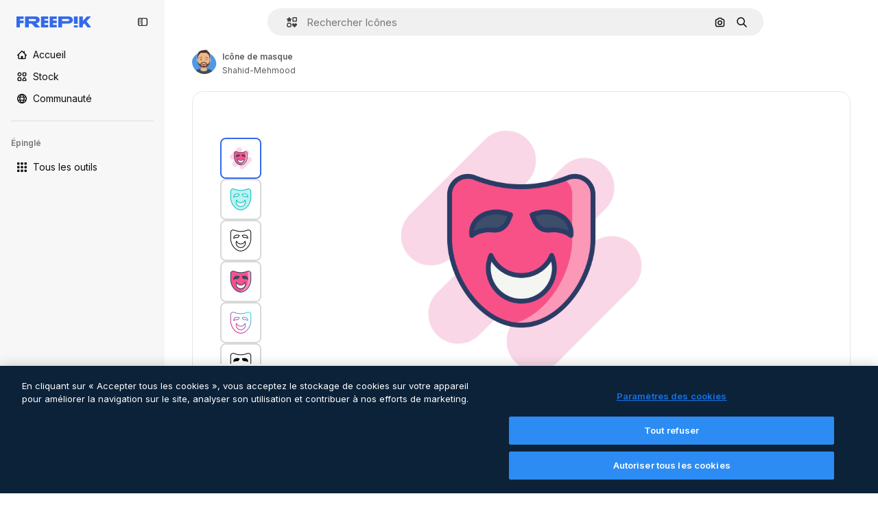

--- FILE ---
content_type: text/javascript
request_url: https://static.cdnpk.net/_next/static/xSdUwzA0WNrf8F_o_f86P/_buildManifest.js
body_size: 22386
content:
self.__BUILD_MANIFEST=function(e,t,s,a,o,n,i,u,c,l,r,d,p,h,y,v,m,g,E,B,k,f,A,b,I,x,D,L,j,w,N,F,S,z,_,K,C,H,M,G,Z,R,T,U,O,P,V,Y,q,W,J,Q,X,$,ee,et,es,ea,eo,en,ei,eu,ec,el,er,ed,ep,eh,ey,ev,em,eg,eE,eB,ek,ef,eA,eb,eI,ex,eD,eL,ej,ew,eN,eF,eS,ez,e_,eK,eC,eH,eM,eG,eZ,eR,eT,eU,eO,eP,eV,eY,eq,eW,eJ,eQ,eX,e$,e0,e8,e1,e9,e5,e4,e3,e2,e7,e6,te,tt,ts,ta,to,tn,ti,tu,tc,tl,tr,td,tp,th,ty,tv,tm,tg,tE,tB,tk,tf,tA,tb,tI,tx,tD,tL,tj,tw,tN,tF,tS,tz,t_,tK,tC,tH,tM,tG,tZ,tR,tT,tU,tO,tP,tV,tY,tq,tW,tJ,tQ,tX,t$,t0,t8,t1,t9,t5,t4,t3,t2,t7,t6,se,st,ss,sa,so,sn,si,su,sc,sl,sr,sd,sp,sh,sy,sv,sm,sg,sE,sB,sk,sf,sA,sb,sI,sx,sD,sL,sj,sw,sN,sF,sS,sz,s_,sK,sC,sH,sM,sG,sZ,sR,sT,sU,sO,sP,sV,sY,sq,sW,sJ,sQ,sX,s$,s0,s8,s1,s9,s5,s4,s3,s2,s7,s6,ae,at,as,aa,ao,an,ai,au,ac,al,ar,ad,ap,ah,ay,av,am,ag,aE,aB,ak,af,aA,ab,aI,ax,aD,aL,aj,aw,aN,aF,aS,az,a_,aK,aC,aH,aM,aG,aZ,aR,aT,aU,aO,aP,aV,aY,aq,aW,aJ,aQ,aX,a$,a0,a8,a1,a9,a5,a4,a3,a2,a7,a6,oe,ot,os,oa,oo,on,oi,ou,oc,ol,or,od,op,oh,oy,ov,om,og,oE,oB,ok,of,oA,ob,oI,ox,oD,oL,oj,ow,oN,oF,oS,oz,o_,oK,oC,oH,oM,oG,oZ,oR,oT,oU,oO,oP,oV,oY,oq,oW,oJ,oQ,oX,o$,o0,o8,o1,o9,o5,o4,o3,o2,o7,o6,ne,nt,ns,na,no,nn,ni,nu,nc,nl,nr,nd,np,nh,ny,nv,nm,ng,nE,nB,nk,nf,nA,nb,nI,nx,nD,nL,nj,nw,nN,nF,nS,nz,n_,nK,nC,nH,nM,nG,nZ,nR,nT,nU,nO,nP,nV,nY,nq,nW,nJ,nQ,nX,n$,n0,n8,n1,n9,n5,n4,n3,n2,n7,n6,ie,it,is,ia,io,ii,iu,ic,il,ir,id,ip,ih,iy,iv,im,ig,iE,iB,ik,iA,ib,iI,ix,iD,iL,ij,iw,iN,iF,iS,iz,i_,iK,iC,iH,iM,iG,iZ,iR,iT,iU,iO,iP,iV,iY,iq,iW,iJ,iQ,iX,i$,i0,i8,i1,i9,i5,i4,i3,i2,i7,i6,ue,ut,us,ua,uo,un,ui,uu,uc,ul,ur,ud,up,uh,uy,uv,um,ug,uE,uB,uk,uf,uA,ub,uI,ux,uD,uL,uj,uw,uN,uF,uS,uz,u_,uK,uC,uH,uM,uG,uZ,uR,uT,uU,uO,uP,uV,uY,uq,uW,uJ,uQ,uX,u$,u0,u8,u1,u9,u5,u4,u3,u2,u7,u6,ce,ct,cs,ca,co,cn,ci,cu,cc,cl,cr,cd,cp,ch,cy,cv,cm,cg,cE,cB,ck,cf,cA,cb,cI,cx,cD,cL,cj,cw,cN,cF,cS,cz,c_,cK,cC,cH,cM,cG,cZ,cR,cT,cU,cO,cP,cV,cY,cq,cW,cJ,cQ,cX,c$,c0,c8,c1,c9,c5,c4,c3,c2,c7,c6,le,lt,ls,la,lo,ln,li,lu,lc,ll){return{__rewrites:{afterFiles:[{has:Y,source:"/:nextInternalLocale(en|de|es|fr|it)/metrics",destination:"/:nextInternalLocale/api/metrics"},{has:Y,source:"/:nextInternalLocale(en|de|es|fr|it)/healthz",destination:"/:nextInternalLocale/api/healthz"},{has:[{type:e,value:ae}],source:"/en/author/:authorSlug/icons/:param(\\d{1,})",destination:"/en/author/:authorSlug/icons/page/:param"},{has:[{type:e,value:m}],source:"/:nextInternalLocale(en|de|es|fr|it)/autor/:authorSlug/icons/:param(\\d{1,})",destination:sk},{has:[{type:e,value:y}],source:"/:nextInternalLocale(en|de|es|fr|it)/autor/:authorSlug/iconos/:param(\\d{1,})",destination:sk},{has:[{type:e,value:p}],source:"/:nextInternalLocale(en|de|es|fr|it)/auteur/:authorSlug/icones/:param(\\d{1,})",destination:sk},{has:[{type:e,value:h}],source:"/:nextInternalLocale(en|de|es|fr|it)/autore/:authorSlug/icone/:param(\\d{1,})",destination:sk},{has:[{type:e,value:m}],source:"/:nextInternalLocale(en|de|es|fr|it)/autor/:authorSlug/icons",destination:sf},{has:[{type:e,value:y}],source:"/:nextInternalLocale(en|de|es|fr|it)/autor/:authorSlug/iconos",destination:sf},{has:[{type:e,value:p}],source:"/:nextInternalLocale(en|de|es|fr|it)/auteur/:authorSlug/icones",destination:sf},{has:[{type:e,value:h}],source:"/:nextInternalLocale(en|de|es|fr|it)/autore/:authorSlug/icone",destination:sf},{has:[{type:e,value:ec}],source:"/:nextInternalLocale(en|de|es|fr|it)/autor/:authorSlug/videos",destination:at},{has:[{type:e,value:p}],source:"/:nextInternalLocale(en|de|es|fr|it)/auteur/:authorSlug/videos",destination:at},{has:[{type:e,value:h}],source:"/:nextInternalLocale(en|de|es|fr|it)/autore/:authorSlug/videos",destination:at},{has:[{type:e,value:m}],source:"/:nextInternalLocale(en|de|es|fr|it)/autor/:authorSlug/animierte-icons",destination:sA},{has:[{type:e,value:y}],source:"/:nextInternalLocale(en|de|es|fr|it)/autor/:authorSlug/iconos-animados",destination:sA},{has:[{type:e,value:p}],source:"/:nextInternalLocale(en|de|es|fr|it)/auteur/:authorSlug/icones-animees",destination:sA},{has:[{type:e,value:h}],source:"/:nextInternalLocale(en|de|es|fr|it)/autore/:authorSlug/icone-animate",destination:sA},{has:[{type:e,value:ec}],source:aV,destination:tD},{has:[{type:e,value:p}],source:aY,destination:tD},{has:[{type:e,value:h}],source:aq,destination:tD},{has:[{type:e,value:m}],source:"/:nextInternalLocale(en|de|es|fr|it)/autor/:authorSlug/icons/:param",destination:sb},{has:[{type:e,value:y}],source:"/:nextInternalLocale(en|de|es|fr|it)/autor/:authorSlug/iconos/:param",destination:sb},{has:[{type:e,value:p}],source:"/:nextInternalLocale(en|de|es|fr|it)/auteur/:authorSlug/icones/:param",destination:sb},{has:[{type:e,value:h}],source:"/:nextInternalLocale(en|de|es|fr|it)/autore/:authorSlug/icone/:param",destination:sb},{has:[{type:e,value:ec}],source:"/:nextInternalLocale(en|de|es|fr|it)/autor/:authorSlug/videos/:page",destination:as},{has:[{type:e,value:p}],source:"/:nextInternalLocale(en|de|es|fr|it)/auteur/:authorSlug/videos/:page",destination:as},{has:[{type:e,value:h}],source:"/:nextInternalLocale(en|de|es|fr|it)/autore/:authorSlug/videos/:page",destination:as},{has:[{type:e,value:m}],source:"/:nextInternalLocale(en|de|es|fr|it)/autor/:authorSlug/animierte-icons/:param",destination:sI},{has:[{type:e,value:y}],source:"/:nextInternalLocale(en|de|es|fr|it)/autor/:authorSlug/iconos-animados/:param",destination:sI},{has:[{type:e,value:p}],source:"/:nextInternalLocale(en|de|es|fr|it)/auteur/:authorSlug/icones-animees/:param",destination:sI},{has:[{type:e,value:h}],source:"/:nextInternalLocale(en|de|es|fr|it)/autore/:authorSlug/icone-animate/:param",destination:sI},{has:[{type:e,value:ec}],source:"/:nextInternalLocale(en|de|es|fr|it)/autor/:authorSlug",destination:aa},{has:[{type:e,value:p}],source:"/:nextInternalLocale(en|de|es|fr|it)/auteur/:authorSlug",destination:aa},{has:[{type:e,value:h}],source:"/:nextInternalLocale(en|de|es|fr|it)/autore/:authorSlug",destination:aa},{has:[{type:e,value:ec}],source:"/:nextInternalLocale(en|de|es|fr|it)/autor/:authorSlug/:param",destination:ao},{has:[{type:e,value:p}],source:"/:nextInternalLocale(en|de|es|fr|it)/auteur/:authorSlug/:param",destination:ao},{has:[{type:e,value:h}],source:"/:nextInternalLocale(en|de|es|fr|it)/autore/:authorSlug/:param",destination:ao},{has:[{type:e,value:ec}],source:aV,destination:tD},{has:[{type:e,value:p}],source:aY,destination:tD},{has:[{type:e,value:h}],source:aq,destination:tD},{has:[{type:e,value:m}],source:"/:nextInternalLocale(en|de|es|fr|it)/kostenlose-disney-vorlage/:code*",destination:sx},{has:[{type:e,value:y}],source:"/:nextInternalLocale(en|de|es|fr|it)/plantilla-disney-gratis/:code*",destination:sx},{has:[{type:e,value:p}],source:"/:nextInternalLocale(en|de|es|fr|it)/modele-disney-gratuit/:code*",destination:sx},{has:[{type:e,value:h}],source:"/:nextInternalLocale(en|de|es|fr|it)/modello-disney-gratuito/:code*",destination:sx},{has:[{type:e,value:m}],source:"/:nextInternalLocale(en|de|es|fr|it)/premium-disney-vorlage/:code*",destination:sD},{has:[{type:e,value:y}],source:"/:nextInternalLocale(en|de|es|fr|it)/plantilla-disney-premium/:code*",destination:sD},{has:[{type:e,value:p}],source:"/:nextInternalLocale(en|de|es|fr|it)/modele-disney-premium/:code*",destination:sD},{has:[{type:e,value:h}],source:"/:nextInternalLocale(en|de|es|fr|it)/modello-disney-premium/:code*",destination:sD},{has:[{type:e,value:m}],source:"/:nextInternalLocale(en|de|es|fr|it)/fotos-vektoren-kostenlos/:param*",destination:sL},{has:[{type:e,value:y}],source:"/:nextInternalLocale(en|de|es|fr|it)/fotos-vectores-gratis/:param*",destination:sL},{has:[{type:e,value:p}],source:"/:nextInternalLocale(en|de|es|fr|it)/photos-vecteurs-libre/:param*",destination:sL},{has:[{type:e,value:h}],source:"/:nextInternalLocale(en|de|es|fr|it)/foto-vettori-gratuito/:param*",destination:sL},{has:[{type:e,value:N}],source:"/:nextInternalLocale(en|de|es|fr|it)/free-photos-vectors/:param*",destination:j},{has:[{type:e,value:m},{type:t,key:s}],source:tw,destination:tN},{has:[{type:e,value:m}],source:tw,destination:tF},{has:[{type:e,value:A},{type:t,key:s}],source:tw,destination:tN},{has:[{type:e,value:A}],source:tw,destination:tF},{has:[{type:e,value:y},{type:t,key:s}],source:an,destination:tN},{has:[{type:e,value:y}],source:an,destination:tF},{has:[{type:e,value:p},{type:t,key:s}],source:ai,destination:tN},{has:[{type:e,value:p}],source:ai,destination:tF},{has:[{type:e,value:h},{type:t,key:s}],source:au,destination:tN},{has:[{type:e,value:h}],source:au,destination:tF},{has:[{type:e,value:y}],source:an,destination:ac},{has:[{type:e,value:p}],source:ai,destination:ac},{has:[{type:e,value:h}],source:au,destination:ac},{has:[{type:e,value:y}],source:"/:nextInternalLocale(en|de|es|fr|it)/iconos/:id*",destination:al},{has:[{type:e,value:p}],source:"/:nextInternalLocale(en|de|es|fr|it)/icones/:id*",destination:al},{has:[{type:e,value:h}],source:aW,destination:al},{has:[{type:e,value:y}],source:"/:nextInternalLocale(en|de|es|fr|it)/icono/:id*",destination:ar},{has:[{type:e,value:p}],source:aW,destination:ar},{has:[{type:e,value:h}],source:"/:nextInternalLocale(en|de|es|fr|it)/icona/:id*",destination:ar},{has:[{type:e,value:ad}],source:tw,destination:j},{has:[{type:e,value:ad}],source:"/:nextInternalLocale(en|de|es|fr|it)/icons/:id*",destination:j},{has:[{type:e,value:ad}],source:"/:nextInternalLocale(en|de|es|fr|it)/icon/:id*",destination:j},{has:[{type:e,value:y}],source:"/:nextInternalLocale(en|de|es|fr|it)/ia/generador-iconos/herramienta",destination:ap},{has:[{type:e,value:p}],source:"/:nextInternalLocale(en|de|es|fr|it)/ai/generateur-icones/outil",destination:ap},{has:[{type:e,value:h}],source:"/:nextInternalLocale(en|de|es|fr|it)/ai/generatore-icone/strumento",destination:ap},{has:[{type:e,value:m},{type:t,key:s}],source:sj,destination:tS},{has:[{type:e,value:m}],source:sj,destination:tz},{has:[{type:e,value:A},{type:t,key:s}],source:sj,destination:tS},{has:[{type:e,value:A}],source:sj,destination:tz},{has:[{type:e,value:y},{type:t,key:s}],source:ah,destination:tS},{has:[{type:e,value:y}],source:ah,destination:tz},{has:[{type:e,value:p},{type:t,key:s}],source:ay,destination:tS},{has:[{type:e,value:p}],source:ay,destination:tz},{has:[{type:e,value:h},{type:t,key:s}],source:av,destination:tS},{has:[{type:e,value:h}],source:av,destination:tz},{has:[{type:e,value:y}],source:ah,destination:am},{has:[{type:e,value:p}],source:ay,destination:am},{has:[{type:e,value:h}],source:av,destination:am},{has:[{type:e,value:m}],source:"/:nextInternalLocale(en|de|es|fr|it)/animiertes-icon/:id*",destination:sw},{has:[{type:e,value:y}],source:"/:nextInternalLocale(en|de|es|fr|it)/icono-animado/:id*",destination:sw},{has:[{type:e,value:p}],source:"/:nextInternalLocale(en|de|es|fr|it)/icone-animee/:id*",destination:sw},{has:[{type:e,value:h}],source:"/:nextInternalLocale(en|de|es|fr|it)/icona-animata/:id*",destination:sw},{has:[{type:t,key:s},{type:e,value:m}],source:aJ,destination:t_},{has:[{type:e,value:m}],source:aJ,destination:tK},{has:[{type:t,key:s},{type:e,value:A}],source:sN,destination:t_},{has:[{type:e,value:A}],source:sN,destination:tK},{has:[{type:t,key:s},{type:e,value:y}],source:aQ,destination:t_},{has:[{type:e,value:y}],source:aQ,destination:tK},{has:[{type:t,key:s},{type:e,value:p}],source:sN,destination:t_},{has:[{type:e,value:p}],source:sN,destination:tK},{has:[{type:t,key:s},{type:e,value:h}],source:aX,destination:t_},{has:[{type:e,value:h}],source:aX,destination:tK},{has:[{type:e,value:m},{type:t,key:s}],source:$,destination:tC},{has:[{type:e,value:m}],source:$,destination:tH},{has:[{type:e,value:A},{type:t,key:s}],source:$,destination:tC},{has:[{type:e,value:A}],source:$,destination:tH},{has:[{type:e,value:y},{type:t,key:s}],source:$,destination:tC},{has:[{type:e,value:y}],source:$,destination:tH},{has:[{type:e,value:p},{type:t,key:s}],source:$,destination:tC},{has:[{type:e,value:p}],source:$,destination:tH},{has:[{type:e,value:h},{type:t,key:s}],source:$,destination:tC},{has:[{type:e,value:h}],source:$,destination:tH},{has:[{type:e,value:"www.freepik.es|freepik.es|br.freepik.com|localhost"}],source:"/:nextInternalLocale(en|de|es|fr|it)/mockups/categorias/:slug",destination:"/:nextInternalLocale/mockups/category/:slug"},{has:[{type:e,value:h}],source:"/it/mockups/categorie/:slug",destination:"/it/mockups/category/:slug"},{has:[{type:e,value:p}],source:"/fr/mockups/categories/:slug",destination:"/fr/mockups/category/:slug"},{has:[{type:e,value:m}],source:"/de/mockups/kategorien/:slug",destination:"/de/mockups/category/:slug"},{has:[{type:e,value:tL}],source:"/nl/mockups/categorien/:slug",destination:"/nl/mockups/category/:slug"},{has:[{type:e,value:ag}],source:"/ja/%E3%83%A2%E3%83%83%E3%82%AF%E3%82%A2%E3%83%83%E3%83%97/%E3%82%AB%E3%83%86%E3%82%B4%E3%83%AA%E3%83%BC/:slug",destination:"/ja/mockups/category/:slug"},{has:[{type:e,value:aE}],source:"/ko/%EB%AA%A9%EC%97%85/%EC%B9%B4%ED%85%8C%EA%B3%A0%EB%A6%AC/:slug",destination:"/ko/mockups/category/:slug"},{has:[{type:e,value:tM}],source:"/pl/mockups/kategorie/:slug",destination:"/pl/mockups/category/:slug"},{has:[{type:e,value:a$}],source:"/ru/%D0%BC%D0%BE%D0%BA%D0%B0%D0%BF%D1%8B/k%D0%B0%D1%82%D0%B5%D0%B3%D0%BE%D1%80%D0%B8%D0%B8/:slug",destination:"/ru/mockups/category/:slug"},{has:[{type:e,value:eh}],source:"/zh-HK/%E6%A8%A3%E6%9C%AC/%E9%A1%9E%E5%88%A5/:slug",destination:"/zh-HK/mockups/category/:slug"},{has:[{type:e,value:ey}],source:"/hi-IN/%E0%A4%AE%E0%A5%89%E0%A4%95%E0%A4%85%E0%A4%AA/%E0%A4%95%E0%A5%87%E0%A4%9F%E0%A5%87%E0%A4%97%E0%A4%B0%E0%A5%80/:slug",destination:"/hi-IN/mockups/category/:slug"},{has:[{type:e,value:ev}],source:"/th-TH/%E0%B8%8A%E0%B8%B4%E0%B9%89%E0%B8%99%E0%B8%87%E0%B8%B2%E0%B8%99%E0%B8%88%E0%B8%B3%E0%B8%A5%E0%B8%AD%E0%B8%87/%E0%B8%AB%E0%B8%A1%E0%B8%A7%E0%B8%94%E0%B8%AB%E0%B8%A1%E0%B8%B9%E0%B9%88/:slug",destination:"/th-TH/mockups/category/:slug"},{has:[{type:e,value:em}],source:"/cs-CZ/mockupy/kategorie/:slug",destination:"/cs-CZ/mockups/category/:slug"},{has:[{type:e,value:eg}],source:"/da-DK/mockups/kategori/:slug",destination:"/da-DK/mockups/category/:slug"},{has:[{type:e,value:eE}],source:"/fi-FI/mallikuvat/kategoria/:slug",destination:"/fi-FI/mockups/category/:slug"},{has:[{type:e,value:eB}],source:"/nb-NO/mockups/kategori/:slug",destination:"/nb-NO/mockups/category/:slug"},{has:[{type:e,value:ek}],source:"/sv-SE/mockups/kategori/:slug",destination:"/sv-SE/mockups/category/:slug"},{has:[{type:e,value:ef}],source:"/tr-TR/mockup/kategori/:slug",destination:"/tr-TR/mockups/category/:slug"},{has:[{type:e,value:eA}],source:"/id-ID/mockup/kategori/:slug",destination:"/id-ID/mockups/category/:slug"},{has:[{type:e,value:eb}],source:"/vi-VN/mo-hinh/danh-muc/:slug",destination:"/vi-VN/mockups/category/:slug"},{has:[{type:e,value:eI}],source:"/af-ZA/voorstellings/kategorie/:slug",destination:"/af-ZA/mockups/category/:slug"},{has:[{type:e,value:ex}],source:"/az-AZ/maketl%c9%99r/kateqoriya/:slug",destination:"/az-AZ/mockups/category/:slug"},{has:[{type:e,value:eD}],source:"/be-BY/%d0%bc%d0%b0%d0%ba%d0%b0%d0%bf%d1%8b/%d0%ba%d0%b0%d1%82%d1%8d%d0%b3%d0%be%d1%80%d1%8b%d1%8f/:slug",destination:"/be-BY/mockups/category/:slug"},{has:[{type:e,value:eL}],source:"/bg-BG/%D0%BC%D0%B0%D0%BA%D0%B5%D1%82%D0%B8/%D0%BA%D0%B0%D1%82%D0%B5%D0%B3%D0%BE%D1%80%D0%B8%D1%8F/:slug",destination:"/bg-BG/mockups/category/:slug"},{has:[{type:e,value:ej}],source:"/bn-BD/%E0%A6%AE%E0%A6%95%E0%A6%86%E0%A6%AA/%E0%A6%95%E0%A7%8D%E0%A6%AF%E0%A6%BE%E0%A6%9F%E0%A6%BE%E0%A6%97%E0%A6%B0%E0%A6%BF/:slug",destination:"/bn-BD/mockups/category/:slug"},{has:[{type:e,value:ew}],source:"/bs-BA/makete/kategorija/:slug",destination:"/bs-BA/mockups/category/:slug"},{has:[{type:e,value:eN}],source:"/ceb-PH/mga-mockup/kategoriya/:slug",destination:"/ceb-PH/mockups/category/:slug"},{has:[{type:e,value:eF}],source:"/el-GR/mockups/katigoria/:slug",destination:"/el-GR/mockups/category/:slug"},{has:[{type:e,value:eS}],source:"/et-EE/makette/kategooria/:slug",destination:"/et-EE/mockups/category/:slug"},{has:[{type:e,value:ez}],source:"/gu-IN/%e0%aa%ae%e0%ab%8b%e0%aa%95%e0%aa%85%e0%aa%aa%e0%ab%8d%e0%aa%b8/%e0%aa%b6%e0%ab%8d%e0%aa%b0%e0%ab%87%e0%aa%a3%e0%ab%80/:slug",destination:"/gu-IN/mockups/category/:slug"},{has:[{type:e,value:e_}],source:"/ha-NG/tsararrun-samfura/naui/:slug",destination:"/ha-NG/mockups/category/:slug"},{has:[{type:e,value:eK}],source:"/hr-HR/makete/kategorija/:slug",destination:"/hr-HR/mockups/category/:slug"},{has:[{type:e,value:eC}],source:"/hu-HU/makettek/kategoria/:slug",destination:"/hu-HU/mockups/category/:slug"},{has:[{type:e,value:eH}],source:"/hy-AM/%d5%b4%d5%a1%d5%af%d5%a5%d5%bf%d5%b6%d5%a5%d6%80/%d5%af%d5%a1%d5%bf%d5%a5%d5%a3%d5%b8%d6%80%d5%ab%d5%a1/:slug",destination:"/hy-AM/mockups/category/:slug"},{has:[{type:e,value:eM}],source:"/ig-NG/ihe-nlereanya/%e1%bb%a5d%e1%bb%8b/:slug",destination:"/ig-NG/mockups/category/:slug"},{has:[{type:e,value:eG}],source:"/is-IS/fleiri-synishorn/flokkur/:slug",destination:"/is-IS/mockups/category/:slug"},{has:[{type:e,value:eZ}],source:"/jv-ID/para-mockup/kategori/:slug",destination:"/jv-ID/mockups/category/:slug"},{has:[{type:e,value:eR}],source:"/ka-GE/%e1%83%9b%e1%83%90%e1%83%99%e1%83%94%e1%83%a2%e1%83%94%e1%83%91%e1%83%98/%e1%83%99%e1%83%90%e1%83%a2%e1%83%94%e1%83%92%e1%83%9d%e1%83%a0%e1%83%98%e1%83%90/:slug",destination:"/ka-GE/mockups/category/:slug"},{has:[{type:e,value:eT}],source:"/kk-KZ/%d0%bc%d0%be%d0%ba%d0%b0%d0%bf%d1%82%d0%b0%d1%80/%d1%81%d0%b0%d0%bd%d0%b0%d1%82/:slug",destination:"/kk-KZ/mockups/category/:slug"},{has:[{type:e,value:eU}],source:"/km-KH/%e1%9e%85%e1%9f%92%e1%9e%9a%e1%9e%be%e1%9e%93%e1%9e%82%e1%9f%86%e1%9e%9a%e1%9e%bc/%e1%9e%94%e1%9f%92%e1%9e%9a%e1%9e%97%e1%9f%81%e1%9e%91/:slug",destination:"/km-KH/mockups/category/:slug"},{has:[{type:e,value:eO}],source:"/kn-IN/%e0%b2%86%e0%b2%95%e0%b3%83%e0%b2%a4%e0%b2%bf-%e0%b2%ae%e0%b2%be%e0%b2%a6%e0%b2%b0%e0%b2%bf/%e0%b2%b5%e0%b2%b0%e0%b3%8d%e0%b2%97/:slug",destination:"/kn-IN/mockups/category/:slug"},{has:[{type:e,value:eP}],source:"/lo-LA/%E0%BA%AB%E0%BA%BC%E0%BA%B2%E0%BA%8D%E0%BB%81%E0%BA%9A%E0%BA%9A%E0%BA%88%E0%BA%B3%E0%BA%A5%E0%BA%AD%E0%BA%87/%E0%BA%9B%E0%BA%B0%E0%BB%80%E0%BA%9E%E0%BA%94/:slug",destination:"/lo-LA/mockups/category/:slug"},{has:[{type:e,value:eV}],source:"/lt-LT/maketai/kategorija/:slug",destination:"/lt-LT/mockups/category/:slug"},{has:[{type:e,value:eY}],source:"/lv-LV/maketiem/kategorija/:slug",destination:"/lv-LV/mockups/category/:slug"},{has:[{type:e,value:eq}],source:"/mk-MK/%d0%bc%d0%b0%d0%ba%d0%b5%d1%82%d0%b8/%d0%ba%d0%b0%d1%82%d0%b5%d0%b3%d0%be%d1%80%d0%b8%d1%98%d0%b0/:slug",destination:"/mk-MK/mockups/category/:slug"},{has:[{type:e,value:eW}],source:"/ml-IN/%e0%b4%ae%e0%b5%8b%e0%b4%95%e0%b5%8d%e0%b4%95%e0%b4%aa%e0%b5%8d%e0%b4%aa%e0%b5%81%e0%b4%95%e0%b5%be/%e0%b4%b5%e0%b4%bf%e0%b4%ad%e0%b4%be%e0%b4%97%e0%b4%82/:slug",destination:"/ml-IN/mockups/category/:slug"},{has:[{type:e,value:eJ}],source:"/mn-MN/%d1%82%d0%b0%d0%bd%d0%b8%d0%bb%d1%86%d1%83%d1%83%d0%bb%d0%b3%d0%b0-%d0%b7%d0%b0%d0%b3%d0%b2%d0%b0%d1%80%d1%83%d1%83%d0%b4/%d0%b0%d0%bd%d0%b3%d0%b8%d0%bb%d0%b0%d0%bb/:slug",destination:"/mn-MN/mockups/category/:slug"},{has:[{type:e,value:eQ}],source:"/mr-IN/%E0%A4%AE%E0%A5%89%E0%A4%95%E0%A4%85%E0%A4%AA%E0%A5%8D%E0%A4%B8/%E0%A4%B5%E0%A4%B0%E0%A5%8D%E0%A4%97/:slug",destination:"/mr-IN/mockups/category/:slug"},{has:[{type:e,value:eX}],source:"/ms-MY/mockup-berbilang/kategori/:slug",destination:"/ms-MY/mockups/category/:slug"},{has:[{type:e,value:e$}],source:"/my-MM/%e1%80%99%e1%80%b1%e1%80%ac%e1%80%b7%e1%80%80%e1%80%95%e1%80%ba%e1%80%99%e1%80%bb%e1%80%ac%e1%80%b8/%e1%80%a1%e1%80%99%e1%80%bb%e1%80%ad%e1%80%af%e1%80%b8%e1%80%a1%e1%80%85%e1%80%ac%e1%80%b8/:slug",destination:"/my-MM/mockups/category/:slug"},{has:[{type:e,value:e0}],source:"/ne-NP/%e0%a4%ae%e0%a5%8b%e0%a4%95%e0%a4%85%e0%a4%aa%e0%a4%b9%e0%a4%b0%e0%a5%82/%e0%a4%b6%e0%a5%8d%e0%a4%b0%e0%a5%87%e0%a4%a3%e0%a5%80/:slug",destination:"/ne-NP/mockups/category/:slug"},{has:[{type:e,value:e8}],source:"/pa-IN/%e0%a8%ae%e0%a9%8c%e0%a8%95%e0%a8%85%e0%a9%b1%e0%a8%aa%e0%a8%b8/%e0%a8%b8%e0%a8%bc%e0%a9%8d%e0%a8%b0%e0%a9%87%e0%a8%a3%e0%a9%80/:slug",destination:"/pa-IN/mockups/category/:slug"},{has:[{type:e,value:"pt.freepik.com|localhost"}],source:"/pt/mockups/categorias/:slug",destination:"/pt/mockups/category/:slug"},{has:[{type:e,value:e1}],source:"/ro-RO/mockup-uri/categorie/:slug",destination:"/ro-RO/mockups/category/:slug"},{has:[{type:e,value:e9}],source:"/si-LK/%E0%B6%B6%E0%B7%9C%E0%B7%84%E0%B7%9D-%E0%B6%B8%E0%B7%9C%E0%B6%9A%E0%B7%8A%E0%B6%85%E0%B6%B4%E0%B7%8A/%E0%B6%B4%E0%B7%8A%E0%B6%BB%E0%B7%80%E0%B6%BB%E0%B7%8A%E0%B6%9C%E0%B6%BA/:slug",destination:"/si-LK/mockups/category/:slug"},{has:[{type:e,value:e5}],source:"/sk-SK/mockupy/kateg%c3%b3ria/:slug",destination:"/sk-SK/mockups/category/:slug"},{has:[{type:e,value:e4}],source:"/sl-SI/maket/kategorija/:slug",destination:"/sl-SI/mockups/category/:slug"},{has:[{type:e,value:e3}],source:"/so-SO/muunado/qeybta/:slug",destination:"/so-SO/mockups/category/:slug"},{has:[{type:e,value:e2}],source:"/sq-AL/disa-makete/kategori/:slug",destination:"/sq-AL/mockups/category/:slug"},{has:[{type:e,value:e7}],source:"/sr-RS/makete/kategorija/:slug",destination:"/sr-RS/mockups/category/:slug"},{has:[{type:e,value:e6}],source:"/sw-KE/maktaba/kategoria/:slug",destination:"/sw-KE/mockups/category/:slug"},{has:[{type:e,value:te}],source:"/ta-IN/%E0%AE%A8%E0%AE%95%E0%AE%B2%E0%AF%8D-%E0%AE%B5%E0%AE%9F%E0%AE%BF%E0%AE%B5%E0%AE%99%E0%AF%8D%E0%AE%95%E0%AE%B3%E0%AF%8D/%E0%AE%B5%E0%AE%95%E0%AF%88/:slug",destination:"/ta-IN/mockups/category/:slug"},{has:[{type:e,value:tt}],source:"/te-IN/%E0%B0%AE%E0%B0%BE%E0%B0%95%E0%B1%8D%E0%B0%AA%E0%B1%8D%E0%B0%B2%E0%B1%81/%E0%B0%B5%E0%B0%B0%E0%B1%8D%E0%B0%97%E0%B0%82/:slug",destination:"/te-IN/mockups/category/:slug"},{has:[{type:e,value:ts}],source:"/tl-PH/mga-mockup/kategorya/:slug",destination:"/tl-PH/mockups/category/:slug"},{has:[{type:e,value:ta}],source:"/uk-UA/%D0%BC%D0%BE%D0%BA%D0%B0%D0%BF%D0%B8/%D0%BA%D0%B0%D1%82%D0%B5%D0%B3%D0%BE%D1%80%D1%96%D1%8F/:slug",destination:"/uk-UA/mockups/category/:slug"},{has:[{type:e,value:to}],source:"/uz-UZ/maketlar/kategoriya/:slug",destination:"/uz-UZ/mockups/category/:slug"},{has:[{type:e,value:tn}],source:"/yo-NG/%c3%a0w%e1%bb%8dn-%c3%a0p%e1%ba%b9%e1%ba%b9r%e1%ba%b9-%c3%a0w%c3%b2r%c3%a1n/%e1%ba%b9ka/:slug",destination:"/yo-NG/mockups/category/:slug"},{has:[{type:e,value:ti}],source:"/zh-CN/%E6%A8%A1%E5%9E%8B/%E7%B1%BB%E5%88%AB/:slug",destination:"/zh-CN/mockups/category/:slug"},{has:[{type:e,value:tu}],source:"/zh-TW/%e5%a4%9a%e5%80%8b%e6%a8%a1%e6%93%ac%e5%9c%96/%e9%a1%9e%e5%88%a5/:slug",destination:"/zh-TW/mockups/category/:slug"},{has:[{type:e,value:tc}],source:"/zu-ZA/izifanekiso/isigaba/:slug",destination:"/zu-ZA/mockups/category/:slug"},{has:[{type:e,value:ec}],source:"/:nextInternalLocale(en|de|es|fr|it)/fotos/:param+",destination:a0},{has:[{type:e,value:h}],source:"/:nextInternalLocale(en|de|es|fr|it)/foto/:param+",destination:a0},{has:[{type:e,value:"(de|it).freepik.com|www.freepik.es"}],source:"/:nextInternalLocale(en|de|es|fr|it)/photos/:param+",destination:j},{has:[{type:e,value:m}],source:"/:nextInternalLocale(en|de|es|fr|it)/psd-kostenlos",destination:sF},{has:[{type:e,value:y}],source:"/:nextInternalLocale(en|de|es|fr|it)/psd-populares",destination:sF},{has:[{type:e,value:p}],source:"/:nextInternalLocale(en|de|es|fr|it)/psd-gratuitment",destination:sF},{has:[{type:e,value:h}],source:"/:nextInternalLocale(en|de|es|fr|it)/psd-gratuito",destination:sF},{has:[{type:e,value:m}],source:"/:nextInternalLocale(en|de|es|fr|it)/psd-kostenlos/:param*",destination:sS},{has:[{type:e,value:y}],source:"/:nextInternalLocale(en|de|es|fr|it)/psd-populares/:param*",destination:sS},{has:[{type:e,value:p}],source:"/:nextInternalLocale(en|de|es|fr|it)/psd-gratuitment/:param*",destination:sS},{has:[{type:e,value:h}],source:"/:nextInternalLocale(en|de|es|fr|it)/psd-gratuito/:param*",destination:sS},{has:[{type:t,key:s},{type:e,value:m}],source:sz,destination:tG},{has:[{type:e,value:m}],source:sz,destination:tZ},{has:[{type:t,key:s},{type:e,value:A}],source:s_,destination:tG},{has:[{type:e,value:A}],source:s_,destination:tZ},{has:[{type:t,key:s},{type:e,value:y}],source:sz,destination:tG},{has:[{type:e,value:y}],source:sz,destination:tZ},{has:[{type:t,key:s},{type:e,value:p}],source:s_,destination:tG},{has:[{type:e,value:p}],source:s_,destination:tZ},{has:[{type:t,key:s},{type:e,value:h}],source:a8,destination:tG},{has:[{type:e,value:h}],source:a8,destination:tZ},{has:[{type:e,value:m}],source:"/:nextInternalLocale(en|de|es|fr|it)/preise",destination:sK},{has:[{type:e,value:y}],source:"/:nextInternalLocale(en|de|es|fr|it)/precios",destination:sK},{has:[{type:e,value:p}],source:"/:nextInternalLocale(en|de|es|fr|it)/prix",destination:sK},{has:[{type:e,value:h}],source:"/:nextInternalLocale(en|de|es|fr|it)/prezzi",destination:sK},{has:[{type:e,value:m}],source:"/:nextInternalLocale(en|de|es|fr|it)/preise/:id*",destination:sC},{has:[{type:e,value:y}],source:"/:nextInternalLocale(en|de|es|fr|it)/precios/:id*",destination:sC},{has:[{type:e,value:p}],source:"/:nextInternalLocale(en|de|es|fr|it)/prix/:id*",destination:sC},{has:[{type:e,value:h}],source:"/:nextInternalLocale(en|de|es|fr|it)/prezzi/:id*",destination:sC},{has:[{type:e,value:y}],source:"/:nextInternalLocale(en|de|es|fr|it)/precios-teams",destination:"/:nextInternalLocale/pricing-teams"},{has:[{type:e,value:m}],source:"/:nextInternalLocale(en|de|es|fr|it)/vektoren-kostenlos",destination:sH},{has:[{type:e,value:y}],source:"/:nextInternalLocale(en|de|es|fr|it)/vector-gratis",destination:sH},{has:[{type:e,value:p}],source:"/:nextInternalLocale(en|de|es|fr|it)/vecteurs-libre",destination:sH},{has:[{type:e,value:h}],source:"/:nextInternalLocale(en|de|es|fr|it)/vettori-gratuito",destination:sH},{has:[{type:e,value:m}],source:"/:nextInternalLocale(en|de|es|fr|it)/vektoren-kostenlos/:id*",destination:sM},{has:[{type:e,value:y}],source:"/:nextInternalLocale(en|de|es|fr|it)/vector-gratis/:id*",destination:sM},{has:[{type:e,value:p}],source:"/:nextInternalLocale(en|de|es|fr|it)/vecteurs-libre/:id*",destination:sM},{has:[{type:e,value:h}],source:"/:nextInternalLocale(en|de|es|fr|it)/vettori-gratuito/:id*",destination:sM},{has:[{type:e,value:m}],source:"/:nextInternalLocale(en|de|es|fr|it)/vektoren-premium",destination:sG},{has:[{type:e,value:y}],source:"/:nextInternalLocale(en|de|es|fr|it)/vector-premium",destination:sG},{has:[{type:e,value:p}],source:"/:nextInternalLocale(en|de|es|fr|it)/vecteurs-premium",destination:sG},{has:[{type:e,value:h}],source:"/:nextInternalLocale(en|de|es|fr|it)/vettori-premium",destination:sG},{has:[{type:e,value:m}],source:"/:nextInternalLocale(en|de|es|fr|it)/vektoren-premium/:id*",destination:sZ},{has:[{type:e,value:y}],source:"/:nextInternalLocale(en|de|es|fr|it)/vector-premium/:id*",destination:sZ},{has:[{type:e,value:p}],source:"/:nextInternalLocale(en|de|es|fr|it)/vecteurs-premium/:id*",destination:sZ},{has:[{type:e,value:h}],source:"/:nextInternalLocale(en|de|es|fr|it)/vettori-premium/:id*",destination:sZ},{has:[{type:e,value:m}],source:"/:nextInternalLocale(en|de|es|fr|it)/fotos-kostenlos",destination:sR},{has:[{type:e,value:y}],source:"/:nextInternalLocale(en|de|es|fr|it)/foto-gratis",destination:sR},{has:[{type:e,value:p}],source:"/:nextInternalLocale(en|de|es|fr|it)/photos-gratuite",destination:sR},{has:[{type:e,value:h}],source:"/:nextInternalLocale(en|de|es|fr|it)/foto-gratuito",destination:sR},{has:[{type:e,value:m}],source:"/:nextInternalLocale(en|de|es|fr|it)/fotos-kostenlos/:id*",destination:sT},{has:[{type:e,value:y}],source:"/:nextInternalLocale(en|de|es|fr|it)/foto-gratis/:id*",destination:sT},{has:[{type:e,value:p}],source:"/:nextInternalLocale(en|de|es|fr|it)/photos-gratuite/:id*",destination:sT},{has:[{type:e,value:h}],source:"/:nextInternalLocale(en|de|es|fr|it)/foto-gratuito/:id*",destination:sT},{has:[{type:e,value:ec}],source:"/:nextInternalLocale(en|de|es|fr|it)/fotos-premium",destination:aB},{has:[{type:e,value:p}],source:"/:nextInternalLocale(en|de|es|fr|it)/photos-premium",destination:aB},{has:[{type:e,value:h}],source:"/:nextInternalLocale(en|de|es|fr|it)/foto-premium",destination:aB},{has:[{type:e,value:ec}],source:"/:nextInternalLocale(en|de|es|fr|it)/fotos-premium/:id*",destination:ak},{has:[{type:e,value:p}],source:"/:nextInternalLocale(en|de|es|fr|it)/photos-premium/:id*",destination:ak},{has:[{type:e,value:h}],source:"/:nextInternalLocale(en|de|es|fr|it)/foto-premium/:id*",destination:ak},{has:[{type:e,value:m}],source:"/:nextInternalLocale(en|de|es|fr|it)/freie-psd",destination:af},{has:[{type:e,value:a1}],source:"/:nextInternalLocale(en|de|es|fr|it)/psd-gratis",destination:af},{has:[{type:e,value:p}],source:"/:nextInternalLocale(en|de|es|fr|it)/psd-gratuit",destination:af},{has:[{type:e,value:m}],source:"/:nextInternalLocale(en|de|es|fr|it)/freie-psd/:id*",destination:aA},{has:[{type:e,value:a1}],source:"/:nextInternalLocale(en|de|es|fr|it)/psd-gratis/:id*",destination:aA},{has:[{type:e,value:p}],source:"/:nextInternalLocale(en|de|es|fr|it)/psd-gratuit/:id*",destination:aA},{has:[{type:e,value:a9}],source:"/:nextInternalLocale(en|de|es|fr|it)/psd-premium",destination:"/:nextInternalLocale/premium-psd"},{has:[{type:e,value:a9}],source:"/:nextInternalLocale(en|de|es|fr|it)/psd-premium/:id*",destination:"/:nextInternalLocale/premium-psd/:id*"},{has:[{type:e,value:m}],source:"/:nextInternalLocale(en|de|es|fr|it)/kostenloses-ki-bild",destination:sU},{has:[{type:e,value:y}],source:"/:nextInternalLocale(en|de|es|fr|it)/imagen-ia-gratis",destination:sU},{has:[{type:e,value:p}],source:"/:nextInternalLocale(en|de|es|fr|it)/images-ia-gratuites",destination:sU},{has:[{type:e,value:h}],source:"/:nextInternalLocale(en|de|es|fr|it)/immagine-ia-gratis",destination:sU},{has:[{type:e,value:m}],source:"/:nextInternalLocale(en|de|es|fr|it)/kostenloses-ki-bild/:id*",destination:sO},{has:[{type:e,value:y}],source:"/:nextInternalLocale(en|de|es|fr|it)/imagen-ia-gratis/:id*",destination:sO},{has:[{type:e,value:p}],source:"/:nextInternalLocale(en|de|es|fr|it)/images-ia-gratuites/:id*",destination:sO},{has:[{type:e,value:h}],source:"/:nextInternalLocale(en|de|es|fr|it)/immagine-ia-gratis/:id*",destination:sO},{has:[{type:e,value:m}],source:"/:nextInternalLocale(en|de|es|fr|it)/premium-ki-bild",destination:sP},{has:[{type:e,value:y}],source:"/:nextInternalLocale(en|de|es|fr|it)/imagen-ia-premium",destination:sP},{has:[{type:e,value:p}],source:"/:nextInternalLocale(en|de|es|fr|it)/images-ia-premium",destination:sP},{has:[{type:e,value:h}],source:"/:nextInternalLocale(en|de|es|fr|it)/immagine-ia-premium",destination:sP},{has:[{type:e,value:m}],source:"/:nextInternalLocale(en|de|es|fr|it)/premium-ki-bild/:id*",destination:sV},{has:[{type:e,value:y}],source:"/:nextInternalLocale(en|de|es|fr|it)/imagen-ia-premium/:id*",destination:sV},{has:[{type:e,value:p}],source:"/:nextInternalLocale(en|de|es|fr|it)/images-ia-premium/:id*",destination:sV},{has:[{type:e,value:h}],source:"/:nextInternalLocale(en|de|es|fr|it)/immagine-ia-premium/:id*",destination:sV},{has:[{type:e,value:N}],source:"/:nextInternalLocale(en|de|es|fr|it)/free-vector",destination:j},{has:[{type:e,value:N}],source:"/:nextInternalLocale(en|de|es|fr|it)/free-vector/:id*",destination:j},{has:[{type:e,value:N}],source:"/:nextInternalLocale(en|de|es|fr|it)/premium-vector",destination:j},{has:[{type:e,value:N}],source:"/:nextInternalLocale(en|de|es|fr|it)/premium-vector/:id*",destination:j},{has:[{type:e,value:N}],source:"/:nextInternalLocale(en|de|es|fr|it)/free-photo",destination:j},{has:[{type:e,value:N}],source:"/:nextInternalLocale(en|de|es|fr|it)/free-photo/:id*",destination:j},{has:[{type:e,value:N}],source:"/:nextInternalLocale(en|de|es|fr|it)/premium-photo",destination:j},{has:[{type:e,value:N}],source:"/:nextInternalLocale(en|de|es|fr|it)/premium-photo/:id*",destination:j},{has:[{type:e,value:N}],source:"/:nextInternalLocale(en|de|es|fr|it)/free-psd",destination:j},{has:[{type:e,value:N}],source:"/:nextInternalLocale(en|de|es|fr|it)/free-psd/:id*",destination:j},{has:[{type:e,value:N}],source:"/:nextInternalLocale(en|de|es|fr|it)/premium-psd",destination:j},{has:[{type:e,value:N}],source:"/:nextInternalLocale(en|de|es|fr|it)/premium-psd/:id*",destination:j},{has:[{type:e,value:N}],source:"/:nextInternalLocale(en|de|es|fr|it)/free-ai-image",destination:j},{has:[{type:e,value:N}],source:"/:nextInternalLocale(en|de|es|fr|it)/free-ai-image/:id*",destination:j},{has:[{type:e,value:N}],source:"/:nextInternalLocale(en|de|es|fr|it)/premium-ai-image",destination:j},{has:[{type:e,value:N}],source:"/:nextInternalLocale(en|de|es|fr|it)/premium-ai-image/:id*",destination:j},{has:[{type:e,value:N}],source:ab,destination:j},{has:[{type:e,value:N}],source:"/:nextInternalLocale(en|de|es|fr|it)/templates/:id*",destination:j},{has:[{type:t,key:s},{type:e,value:m}],source:ee,destination:tR},{has:[{type:e,value:m}],source:ee,destination:tT},{has:[{type:t,key:s},{type:e,value:A}],source:ee,destination:tR},{has:[{type:e,value:A}],source:ee,destination:tT},{has:[{type:t,key:s},{type:e,value:y}],source:ee,destination:tR},{has:[{type:e,value:y}],source:ee,destination:tT},{has:[{type:t,key:s},{type:e,value:p}],source:ee,destination:tR},{has:[{type:e,value:p}],source:ee,destination:tT},{has:[{type:t,key:s},{type:e,value:h}],source:ee,destination:tR},{has:[{type:e,value:h}],source:ee,destination:tT},{has:[{type:t,key:s},{type:e,value:m}],source:a5,destination:tU},{has:[{type:e,value:m}],source:a5,destination:tO},{has:[{type:t,key:s},{type:e,value:A}],source:ab,destination:tU},{has:[{type:e,value:A}],source:ab,destination:tO},{has:[{type:t,key:s},{type:e,value:y}],source:a4,destination:tU},{has:[{type:e,value:y}],source:a4,destination:tO},{has:[{type:t,key:s},{type:e,value:p}],source:a3,destination:tU},{has:[{type:e,value:p}],source:a3,destination:tO},{has:[{type:t,key:s},{type:e,value:h}],source:a2,destination:tU},{has:[{type:e,value:h}],source:a2,destination:tO},{has:[{type:e,value:"www.freepik.com|freepik.com|ru.freepik.com|localhost"}],source:"/:nextInternalLocale(en|de|es|fr|it)/create/:slug",destination:"/:nextInternalLocale/templates/category/:slug"},{has:[{type:e,value:"www.freepik.es|freepik.es|localhost"}],source:"/es/crear/:slug",destination:"/es/templates/category/:slug"},{has:[{type:e,value:m}],source:"/de/erstellen/:slug",destination:"/de/templates/category/:slug"},{has:[{type:e,value:p}],source:"/fr/creer/:slug",destination:"/fr/templates/category/:slug"},{has:[{type:e,value:h}],source:"/it/creare/:slug",destination:"/it/templates/category/:slug"},{has:[{type:e,value:aI}],source:"/pt/criar/:slug",destination:"/pt/templates/category/:slug"},{has:[{type:e,value:ag}],source:"/ja/%E4%BD%9C%E6%88%90%E3%81%99%E3%82%8B/:slug",destination:"/ja/templates/category/:slug"},{has:[{type:e,value:aE}],source:"/ko/%EC%83%9D%EC%84%B1%ED%95%98%EA%B8%B0/:slug",destination:"/ko/templates/category/:slug"},{has:[{type:e,value:tL}],source:"/nl/maken/:slug",destination:"/nl/templates/category/:slug"},{has:[{type:e,value:tM}],source:"/pl/tworzyc/:slug",destination:"/pl/templates/category/:slug"},{has:[{type:e,value:eh}],source:"/zh-HK/%E5%89%B5%E9%80%A0/:slug",destination:"/zh-HK/templates/category/:slug"},{has:[{type:e,value:ey}],source:"/hi-IN/%E0%A4%95%E0%A5%8D%E0%A4%B0%E0%A5%80%E0%A4%90%E0%A4%9F/:slug",destination:"/hi-IN/templates/category/:slug"},{has:[{type:e,value:ev}],source:"/th-TH/%E0%B8%AA%E0%B8%A3%E0%B9%89%E0%B8%B2%E0%B8%87/:slug",destination:"/th-TH/templates/category/:slug"},{has:[{type:e,value:em}],source:"/cs-CZ/vytvorit/:slug",destination:"/cs-CZ/templates/category/:slug"},{has:[{type:e,value:eg}],source:"/da-DK/generer/:slug",destination:"/da-DK/templates/category/:slug"},{has:[{type:e,value:eE}],source:"/fi-FI/luo/:slug",destination:"/fi-FI/templates/category/:slug"},{has:[{type:e,value:eB}],source:"/nb-NO/opprette/:slug",destination:"/nb-NO/templates/category/:slug"},{has:[{type:e,value:ek}],source:"/sv-SE/skapa/:slug",destination:"/sv-SE/templates/category/:slug"},{has:[{type:e,value:ef}],source:"/tr-TR/olustur/:slug",destination:"/tr-TR/templates/category/:slug"},{has:[{type:e,value:eA}],source:"/id-ID/buat/:slug",destination:"/id-ID/templates/category/:slug"},{has:[{type:e,value:eb}],source:"/vi-VN/tao/:slug",destination:"/vi-VN/templates/category/:slug"},{has:[{type:e,value:ej}],source:"/bn-BD/%E0%A6%A4%E0%A7%88%E0%A6%B0%E0%A6%BF-%E0%A6%95%E0%A6%B0%E0%A7%81%E0%A6%A8/:slug",destination:"/bn-BD/templates/category/:slug"},{has:[{type:e,value:ti}],source:"/zh-CN/%E5%88%9B%E5%BB%BA/:slug",destination:"/zh-CN/templates/category/:slug"},{has:[{type:e,value:eF}],source:"/el-GR/dimiourgia/:slug",destination:"/el-GR/templates/category/:slug"},{has:[{type:e,value:eX}],source:"/ms-MY/cipta/:slug",destination:"/ms-MY/templates/category/:slug"},{has:[{type:e,value:e1}],source:"/ro-RO/creare/:slug",destination:"/ro-RO/templates/category/:slug"},{has:[{type:e,value:te}],source:"/ta-IN/%E0%AE%89%E0%AE%B0%E0%AF%81%E0%AE%B5%E0%AE%BE%E0%AE%95%E0%AF%8D%E0%AE%95%E0%AF%81/:slug",destination:"/ta-IN/templates/category/:slug"},{has:[{type:e,value:ta}],source:"/uk-UA/%D1%81%D1%82%D0%B2%D0%BE%D1%80%D0%B8%D1%82%D0%B8/:slug",destination:"/uk-UA/templates/category/:slug"},{has:[{type:e,value:eI}],source:"/af-ZA/skep/:slug",destination:"/af-ZA/templates/category/:slug"},{has:[{type:e,value:eC}],source:"/hu-HU/keszites/:slug",destination:"/hu-HU/templates/category/:slug"},{has:[{type:e,value:eL}],source:"/bg-BG/%D1%81%D1%8A%D0%B7%D0%B4%D0%B0%D0%B9/:slug",destination:"/bg-BG/templates/category/:slug"},{has:[{type:e,value:e6}],source:"/sw-KE/unda/:slug",destination:"/sw-KE/templates/category/:slug"},{has:[{type:e,value:tt}],source:"/te-IN/%E0%B0%B8%E0%B1%83%E0%B0%B7%E0%B1%8D%E0%B0%9F%E0%B0%BF%E0%B0%82%E0%B0%9A%E0%B1%81/:slug",destination:"/te-IN/templates/category/:slug"},{has:[{type:e,value:eQ}],source:"/mr-IN/%E0%A4%A4%E0%A4%AF%E0%A4%BE%E0%A4%B0-%E0%A4%95%E0%A4%B0%E0%A4%BE/:slug",destination:"/mr-IN/templates/category/:slug"},{has:[{type:e,value:e5}],source:"/sk-SK/vytvorit/:slug",destination:"/sk-SK/templates/category/:slug"},{has:[{type:e,value:eS}],source:"/et-EE/loo/:slug",destination:"/et-EE/templates/category/:slug"},{has:[{type:e,value:eY}],source:"/lv-LV/izveidot/:slug",destination:"/lv-LV/templates/category/:slug"},{has:[{type:e,value:eV}],source:"/lt-LT/kurti/:slug",destination:"/lt-LT/templates/category/:slug"},{has:[{type:e,value:e4}],source:"/sl-SI/ustvari/:slug",destination:"/sl-SI/templates/category/:slug"},{has:[{type:e,value:eK}],source:"/hr-HR/stvoriti/:slug",destination:"/hr-HR/templates/category/:slug"},{has:[{type:e,value:e7}],source:"/sr-RS/napraviti/:slug",destination:"/sr-RS/templates/category/:slug"},{has:[{type:e,value:ts}],source:"/tl-PH/lumikha/:slug",destination:"/tl-PH/templates/category/:slug"},{has:[{type:e,value:tu}],source:"/zh-TW/%E5%BB%BA%E7%AB%8B/:slug",destination:"/zh-TW/templates/category/:slug"},{has:[{type:e,value:tc}],source:"/zu-ZA/dala/:slug",destination:"/zu-ZA/templates/category/:slug"},{has:[{type:e,value:tn}],source:"/yo-NG/%E1%B9%A3%E1%BA%B9da/:slug",destination:"/yo-NG/templates/category/:slug"},{has:[{type:e,value:e_}],source:"/ha-NG/%C6%99ir%C6%99ira/:slug",destination:"/ha-NG/templates/category/:slug"},{has:[{type:e,value:eM}],source:"/ig-NG/mep%E1%BB%A5ta/:slug",destination:"/ig-NG/templates/category/:slug"},{has:[{type:e,value:e8}],source:"/pa-IN/%E0%A8%AC%E0%A8%A3%E0%A8%BE%E0%A8%93/:slug",destination:"/pa-IN/templates/category/:slug"},{has:[{type:e,value:ez}],source:"/gu-IN/%E0%AA%AC%E0%AA%A8%E0%AA%BE%E0%AA%B5%E0%AB%8B/:slug",destination:"/gu-IN/templates/category/:slug"},{has:[{type:e,value:eO}],source:"/kn-IN/%E0%B2%B0%E0%B2%9A%E0%B2%BF%E0%B2%B8%E0%B2%BF/:slug",destination:"/kn-IN/templates/category/:slug"},{has:[{type:e,value:eW}],source:"/ml-IN/%E0%B4%B8%E0%B5%83%E0%B4%B7%E0%B5%8D%E0%B4%9F%E0%B4%BF%E0%B4%95%E0%B5%8D%E0%B4%95%E0%B5%81%E0%B4%95/:slug",destination:"/ml-IN/templates/category/:slug"},{has:[{type:e,value:e9}],source:"/si-LK/%E0%B7%83%E0%B7%8F%E0%B6%AF%E0%B6%B1%E0%B7%8A%E0%B6%B1/:slug",destination:"/si-LK/templates/category/:slug"},{has:[{type:e,value:eU}],source:"/km-KH/%E1%9E%94%E1%9E%84%E1%9F%92%E1%9E%80%E1%9E%BE%E1%9E%8F/:slug",destination:"/km-KH/templates/category/:slug"},{has:[{type:e,value:eH}],source:"/hy-AM/%D5%BD%D5%BF%D5%A5%D5%B2%D5%AE%D5%A5%D5%AC/:slug",destination:"/hy-AM/templates/category/:slug"},{has:[{type:e,value:eR}],source:"/ka-GE/%E1%83%A8%E1%83%94%E1%83%A5%E1%83%9B%E1%83%9C%E1%83%90/:slug",destination:"/ka-GE/templates/category/:slug"},{has:[{type:e,value:ex}],source:"/az-AZ/yarat/:slug",destination:"/az-AZ/templates/category/:slug"},{has:[{type:e,value:eT}],source:"/kk-KZ/%D0%B6%D0%B0%D1%81%D0%B0%D1%83/:slug",destination:"/kk-KZ/templates/category/:slug"},{has:[{type:e,value:eJ}],source:"/mn-MN/%D0%B1%D2%AF%D1%82%D1%8D%D1%8D%D1%85/:slug",destination:"/mn-MN/templates/category/:slug"},{has:[{type:e,value:e0}],source:"/ne-NP/%E0%A4%B8%E0%A4%BF%E0%A4%B0%E0%A5%8D%E0%A4%9C%E0%A4%A8%E0%A4%BE-%E0%A4%97%E0%A4%B0%E0%A5%8D%E0%A4%A8%E0%A5%81%E0%A4%B9%E0%A5%8B%E0%A4%B8%E0%A5%8D/:slug",destination:"/ne-NP/templates/category/:slug"},{has:[{type:e,value:eP}],source:"/lo-LA/%E0%BA%AA%E0%BB%89%E0%BA%B2%E0%BA%87/:slug",destination:"/lo-LA/templates/category/:slug"},{has:[{type:e,value:eD}],source:"/be-BY/%D1%81%D1%82%D0%B2%D0%B0%D1%80%D1%8B%D1%86%D1%8C/:slug",destination:"/be-BY/templates/category/:slug"},{has:[{type:e,value:to}],source:"/uz-UZ/yaratish/:slug",destination:"/uz-UZ/templates/category/:slug"},{has:[{type:e,value:e2}],source:"/sq-AL/krijo/:slug",destination:"/sq-AL/templates/category/:slug"},{has:[{type:e,value:eq}],source:"/mk-MK/%D0%BA%D1%80%D0%B5%D0%B8%D1%80%D0%B0%D1%98/:slug",destination:"/mk-MK/templates/category/:slug"},{has:[{type:e,value:ew}],source:"/bs-BA/kreiraj/:slug",destination:"/bs-BA/templates/category/:slug"},{has:[{type:e,value:eN}],source:"/ceb-PH/paghimo/:slug",destination:"/ceb-PH/templates/category/:slug"},{has:[{type:e,value:eZ}],source:"/jv-ID/ngawe/:slug",destination:"/jv-ID/templates/category/:slug"},{has:[{type:e,value:eG}],source:"/is-IS/b%C3%BAa-til/:slug",destination:"/is-IS/templates/category/:slug"},{has:[{type:e,value:e$}],source:"/my-MM/%E1%80%96%E1%80%94%E1%80%BA%E1%80%90%E1%80%AE%E1%80%B8%E1%80%9B%E1%80%94%E1%80%BA/:slug",destination:"/my-MM/templates/category/:slug"},{has:[{type:e,value:e3}],source:"/so-SO/abuuro/:slug",destination:"/so-SO/templates/category/:slug"},{has:[{type:e,value:m}],source:"/:nextInternalLocale(en|de|es|fr|it)/vorlagen/:slug*",destination:sY},{has:[{type:e,value:y}],source:"/:nextInternalLocale(en|de|es|fr|it)/plantillas/:slug*",destination:sY},{has:[{type:e,value:p}],source:"/:nextInternalLocale(en|de|es|fr|it)/modeles/:slug*",destination:sY},{has:[{type:e,value:h}],source:"/:nextInternalLocale(en|de|es|fr|it)/modelli/:slug*",destination:sY},{has:[{type:t,key:s},{type:e,value:m}],source:a7,destination:tP},{has:[{type:e,value:m}],source:a7,destination:tV},{has:[{type:t,key:s},{type:e,value:A}],source:a6,destination:tP},{has:[{type:e,value:A}],source:a6,destination:tV},{has:[{type:t,key:s},{type:e,value:y}],source:oe,destination:tP},{has:[{type:e,value:y}],source:oe,destination:tV},{has:[{type:t,key:s},{type:e,value:p}],source:ot,destination:tP},{has:[{type:e,value:p}],source:ot,destination:tV},{has:[{type:t,key:s},{type:e,value:h}],source:os,destination:tP},{has:[{type:e,value:h}],source:os,destination:tV},{has:[{type:e,value:m}],source:"/:nextInternalLocale(en|de|es|fr|it)/vektoren/:param+",destination:sq},{has:[{type:e,value:y}],source:"/:nextInternalLocale(en|de|es|fr|it)/vectores/:param+",destination:sq},{has:[{type:e,value:p}],source:"/:nextInternalLocale(en|de|es|fr|it)/vecteurs/:param+",destination:sq},{has:[{type:e,value:h}],source:"/:nextInternalLocale(en|de|es|fr|it)/vettori/:param+",destination:sq},{has:[{type:e,value:N}],source:"/:nextInternalLocale(en|de|es|fr|it)/vectors/:param+",destination:j},{has:[{type:t,key:s},{type:e,value:m}],source:tl,destination:tY},{has:[{type:e,value:m}],source:tl,destination:tq},{has:[{type:t,key:s},{type:e,value:A}],source:tl,destination:tY},{has:[{type:e,value:A}],source:tl,destination:tq},{has:[{type:t,key:s},{type:e,value:y}],source:tl,destination:tY},{has:[{type:e,value:y}],source:tl,destination:tq},{has:[{type:t,key:s},{type:e,value:p}],source:tl,destination:tY},{has:[{type:e,value:p}],source:tl,destination:tq},{has:[{type:t,key:s},{type:e,value:h}],source:oa,destination:tY},{has:[{type:e,value:h}],source:oa,destination:tq},{has:Y,source:oo,destination:tW},{has:Y,source:on,destination:sW},{has:[{type:e,value:sJ}],source:oi,destination:tW},{has:[{type:e,value:sJ}],source:ou,destination:sW},{has:[{type:e,value:"(it|br).freepik.com|localhost"}],source:"/:nextInternalLocale(en|de|es|fr|it)/video-gratuito/:id*",destination:tW},{has:[{type:e,value:p}],source:oc,destination:ol},{has:[{type:t,key:a,value:"1"},{type:e,value:m}],source:or,destination:od},{has:[{type:t,key:a,value:"1"},{type:e,value:tL}],source:ax,destination:aD},{has:[{type:t,key:a,value:"1"},{type:e,value:tM}],source:op,destination:oh},{has:[{type:t,key:a,value:o},{type:e,value:eh}],source:oy,destination:ov},{has:[{type:t,key:a,value:o},{type:e,value:eh}],source:om,destination:og},{has:[{type:t,key:a,value:o},{type:e,value:ey}],source:oE,destination:oB},{has:[{type:t,key:a,value:o},{type:e,value:ey}],source:ok,destination:of},{has:[{type:t,key:a,value:o},{type:e,value:ev}],source:oA,destination:ob},{has:[{type:t,key:a,value:o},{type:e,value:ev}],source:oI,destination:ox},{has:[{type:t,key:a,value:o},{type:e,value:em}],source:oD,destination:oL},{has:[{type:t,key:a,value:o},{type:e,value:em}],source:oj,destination:ow},{has:[{type:t,key:a,value:o},{type:e,value:eg}],source:oN,destination:oF},{has:[{type:t,key:a,value:o},{type:e,value:eg}],source:oS,destination:oz},{has:[{type:t,key:a,value:o},{type:e,value:eE}],source:o_,destination:oK},{has:[{type:t,key:a,value:o},{type:e,value:eE}],source:oC,destination:oH},{has:[{type:t,key:a,value:o},{type:e,value:eB}],source:oM,destination:oG},{has:[{type:t,key:a,value:o},{type:e,value:eB}],source:oZ,destination:oR},{has:[{type:t,key:a,value:o},{type:e,value:ek}],source:oT,destination:oU},{has:[{type:t,key:a,value:o},{type:e,value:ek}],source:oO,destination:oP},{has:[{type:t,key:a,value:o},{type:e,value:ef}],source:oV,destination:oY},{has:[{type:t,key:a,value:o},{type:e,value:ef}],source:oq,destination:oW},{has:[{type:t,key:a,value:o},{type:e,value:eA}],source:oJ,destination:oQ},{has:[{type:t,key:a,value:o},{type:e,value:eA}],source:oX,destination:o$},{has:[{type:t,key:a,value:o},{type:e,value:eb}],source:o0,destination:o8},{has:[{type:t,key:a,value:o},{type:e,value:eb}],source:o1,destination:o9},{has:Y,source:oo,destination:tW},{has:Y,source:on,destination:sW},{has:[{type:e,value:sJ}],source:oi,destination:tW},{has:[{type:e,value:sJ}],source:ou,destination:sW},{has:[{type:e,value:h}],source:"/it/video-gratuito/:id*",destination:"/it/free-video-with-tunes/:id*"},{has:[{type:e,value:aI}],source:"/pt/video-gratuito/:id*",destination:"/pt/free-video-with-tunes/:id*"},{has:[{type:e,value:p}],source:oc,destination:ol},{has:[{type:e,value:tL}],source:ax,destination:aD},{has:[{type:e,value:m}],source:or,destination:od},{has:[{type:e,value:tL}],source:ax,destination:aD},{has:[{type:e,value:tM}],source:op,destination:oh},{has:[{type:e,value:eh}],source:oy,destination:ov},{has:[{type:e,value:eh}],source:om,destination:og},{has:[{type:e,value:ey}],source:oE,destination:oB},{has:[{type:e,value:ey}],source:ok,destination:of},{has:[{type:e,value:ev}],source:oA,destination:ob},{has:[{type:e,value:ev}],source:oI,destination:ox},{has:[{type:e,value:em}],source:oD,destination:oL},{has:[{type:e,value:em}],source:oj,destination:ow},{has:[{type:e,value:eg}],source:oN,destination:oF},{has:[{type:e,value:eg}],source:oS,destination:oz},{has:[{type:e,value:eE}],source:o_,destination:oK},{has:[{type:e,value:eE}],source:oC,destination:oH},{has:[{type:e,value:eB}],source:oM,destination:oG},{has:[{type:e,value:eB}],source:oZ,destination:oR},{has:[{type:e,value:ek}],source:oT,destination:oU},{has:[{type:e,value:ek}],source:oO,destination:oP},{has:[{type:e,value:ef}],source:oV,destination:oY},{has:[{type:e,value:ef}],source:oq,destination:oW},{has:[{type:e,value:eA}],source:oJ,destination:oQ},{has:[{type:e,value:eA}],source:oX,destination:o$},{has:[{type:e,value:eb}],source:o0,destination:o8},{has:[{type:e,value:eb}],source:o1,destination:o9},{has:[{type:e,value:A}],source:"/:nextInternalLocale(en|de|es|fr|it)/videos/category/:slug((?!sponsor|\\d).*)",destination:"/:nextInternalLocale/videos-category/:slug"},{has:[{type:e,value:h}],source:"/it/video/categorie/:slug((?!sponsor|\\d).*)",destination:"/it/videos-category/:slug"},{has:[{type:e,value:y}],source:"/es/videos/categorias/:slug((?!sponsor|\\d).*)",destination:"/es/videos-category/:slug"},{has:[{type:e,value:aI}],source:"/pt/videos/categorias/:slug((?!sponsor|\\d).*)",destination:"/pt/videos-category/:slug"},{has:[{type:e,value:p}],source:"/fr/videos/categories/:slug((?!sponsor|\\d).*)",destination:"/fr/videos-category/:slug"},{has:[{type:e,value:m}],source:"/de/videos/kategorien/:slug((?!sponsor|\\d).*)",destination:"/de/videos-category/:slug"},{has:[{type:e,value:tL}],source:"/nl/videos/categorien/:slug((?!sponsor|\\d).*)",destination:"/nl/videos-category/:slug"},{has:[{type:e,value:ag}],source:"/ja/videos/%E3%82%AB%E3%83%86%E3%82%B4%E3%83%AA%E3%83%BC/:slug((?!sponsor|\\d).*)",destination:"/ja/videos-category/:slug"},{has:[{type:e,value:aE}],source:"/ko/videos/%EC%B9%B4%ED%85%8C%EA%B3%A0%EB%A6%AC/:slug((?!sponsor|\\d).*)",destination:"/ko/videos-category/:slug"},{has:[{type:e,value:tM}],source:"/pl/videos/kategorie/:slug((?!sponsor|\\d).*)",destination:"/pl/videos-category/:slug"},{has:[{type:e,value:a$}],source:"/ru/videos/k%D0%B0%D1%82%D0%B5%D0%B3%D0%BE%D1%80%D0%B8%D0%B8/:slug((?!sponsor|\\d).*)",destination:"/ru/videos-category/:slug"},{has:[{type:e,value:eh}],source:"/zh-HK/%E8%A6%96%E9%A0%BB/%E9%A1%9E%E5%88%A5/:slug((?!sponsor|\\d).*)",destination:"/zh-HK/videos-category/:slug"},{has:[{type:e,value:h}],source:"/it/video/:slug*",destination:"/it/videos/:slug*"},{has:[{type:e,value:eh}],source:"/zh-HK/%E8%A6%96%E9%A0%BB/:slug*",destination:"/zh-HK/videos/:slug*"},{has:[{type:e,value:ey}],source:"/hi-IN/%E0%A4%B5%E0%A5%80%E0%A4%A1%E0%A4%BF%E0%A4%AF%E0%A5%8B%E0%A5%9B/%E0%A4%95%E0%A5%87%E0%A4%9F%E0%A5%87%E0%A4%97%E0%A4%B0%E0%A5%80/:slug((?!sponsor|\\d).*)",destination:"/hi-IN/videos-category/:slug"},{has:[{type:e,value:ey}],source:"/hi-IN/%E0%A4%B5%E0%A5%80%E0%A4%A1%E0%A4%BF%E0%A4%AF%E0%A5%8B%E0%A5%9B/:slug*",destination:"/hi-IN/videos/:slug*"},{has:[{type:e,value:ev}],source:"/th-TH/%E0%B8%A7%E0%B8%B4%E0%B8%94%E0%B8%B5%E0%B9%82%E0%B8%AD/%E0%B8%AB%E0%B8%A1%E0%B8%A7%E0%B8%94%E0%B8%AB%E0%B8%A1%E0%B8%B9%E0%B9%88/:slug((?!sponsor|\\d).*)",destination:"/th-TH/videos-category/:slug"},{has:[{type:e,value:ev}],source:"/th-TH/%E0%B8%A7%E0%B8%B4%E0%B8%94%E0%B8%B5%E0%B9%82%E0%B8%AD/:slug*",destination:"/th-TH/videos/:slug*"},{has:[{type:e,value:em}],source:"/cs-CZ/videa/kategorie/:slug((?!sponsor|\\d).*)",destination:"/cs-CZ/videos-category/:slug"},{has:[{type:e,value:em}],source:"/cs-CZ/videa/:slug*",destination:"/cs-CZ/videos/:slug*"},{has:[{type:e,value:eg}],source:"/da-DK/videoer/kategori/:slug((?!sponsor|\\d).*)",destination:"/da-DK/videos-category/:slug"},{has:[{type:e,value:eg}],source:"/da-DK/videoer/:slug*",destination:"/da-DK/videos/:slug*"},{has:[{type:e,value:eE}],source:"/fi-FI/videot/kategoria/:slug((?!sponsor|\\d).*)",destination:"/fi-FI/videos-category/:slug"},{has:[{type:e,value:eE}],source:"/fi-FI/videot/:slug*",destination:"/fi-FI/videos/:slug*"},{has:[{type:e,value:eB}],source:"/nb-NO/videoer/kategori/:slug((?!sponsor|\\d).*)",destination:"/nb-NO/videos-category/:slug"},{has:[{type:e,value:eB}],source:"/nb-NO/videoer/:slug*",destination:"/nb-NO/videos/:slug*"},{has:[{type:e,value:ek}],source:"/sv-SE/videos/kategori/:slug((?!sponsor|\\d).*)",destination:"/sv-SE/videos-category/:slug"},{has:[{type:e,value:ek}],source:o5,destination:o5},{has:[{type:e,value:ef}],source:"/tr-TR/videolar/kategori/:slug((?!sponsor|\\d).*)",destination:"/tr-TR/videos-category/:slug"},{has:[{type:e,value:ef}],source:"/tr-TR/videolar/:slug*",destination:"/tr-TR/videos/:slug*"},{has:[{type:e,value:eA}],source:"/id-ID/video/kategori/:slug((?!sponsor|\\d).*)",destination:"/id-ID/videos-category/:slug"},{has:[{type:e,value:eA}],source:"/id-ID/video/:slug*",destination:"/id-ID/videos/:slug*"},{has:[{type:e,value:eb}],source:"/vi-VN/videos/danh-muc/:slug((?!sponsor|\\d).*)",destination:"/vi-VN/videos-category/:slug"},{has:[{type:e,value:eb}],source:o4,destination:o4},{has:[{type:t,key:a,value:o},{type:e,value:eI}],source:o3,destination:o2},{has:[{type:t,key:a,value:o},{type:e,value:eI}],source:o7,destination:o6},{has:[{type:e,value:eI}],source:o3,destination:o2},{has:[{type:e,value:eI}],source:o7,destination:o6},{has:[{type:e,value:eI}],source:"/af-ZA/videos/kategorie/:slug((?!sponsor|\\d).*)",destination:"/af-ZA/videos-category/:slug"},{has:[{type:e,value:eI}],source:ne,destination:ne},{has:[{type:t,key:a,value:o},{type:e,value:ex}],source:nt,destination:ns},{has:[{type:t,key:a,value:o},{type:e,value:ex}],source:na,destination:no},{has:[{type:e,value:ex}],source:nt,destination:ns},{has:[{type:e,value:ex}],source:na,destination:no},{has:[{type:e,value:ex}],source:"/az-AZ/videolar/kateqoriya/:slug((?!sponsor|\\d).*)",destination:"/az-AZ/videos-category/:slug"},{has:[{type:e,value:ex}],source:"/az-AZ/videolar/:slug*",destination:"/az-AZ/videos/:slug*"},{has:[{type:t,key:a,value:o},{type:e,value:eD}],source:nn,destination:ni},{has:[{type:t,key:a,value:o},{type:e,value:eD}],source:nu,destination:nc},{has:[{type:e,value:eD}],source:nn,destination:ni},{has:[{type:e,value:eD}],source:nu,destination:nc},{has:[{type:e,value:eD}],source:"/be-BY/%D0%B2%D1%96%D0%B4%D1%8D%D0%B0/%D0%BA%D0%B0%D1%82%D1%8D%D0%B3%D0%BE%D1%80%D1%8B%D1%8F/:slug((?!sponsor|\\d).*)",destination:"/be-BY/videos-category/:slug"},{has:[{type:e,value:eD}],source:"/be-BY/%D0%B2%D1%96%D0%B4%D1%8D%D0%B0/:slug*",destination:"/be-BY/videos/:slug*"},{has:[{type:t,key:a,value:o},{type:e,value:eL}],source:nl,destination:nr},{has:[{type:t,key:a,value:o},{type:e,value:eL}],source:nd,destination:np},{has:[{type:e,value:eL}],source:nl,destination:nr},{has:[{type:e,value:eL}],source:nd,destination:np},{has:[{type:e,value:eL}],source:"/bg-BG/%D0%B2%D0%B8%D0%B4%D0%B5%D0%B0/%D0%BA%D0%B0%D1%82%D0%B5%D0%B3%D0%BE%D1%80%D0%B8%D1%8F/:slug((?!sponsor|\\d).*)",destination:"/bg-BG/videos-category/:slug"},{has:[{type:e,value:eL}],source:"/bg-BG/%D0%B2%D0%B8%D0%B4%D0%B5%D0%B0/:slug*",destination:"/bg-BG/videos/:slug*"},{has:[{type:t,key:a,value:o},{type:e,value:ej}],source:nh,destination:ny},{has:[{type:t,key:a,value:o},{type:e,value:ej}],source:nv,destination:nm},{has:[{type:e,value:ej}],source:nh,destination:ny},{has:[{type:e,value:ej}],source:nv,destination:nm},{has:[{type:e,value:ej}],source:"/bn-BD/%E0%A6%AD%E0%A6%BF%E0%A6%A1%E0%A6%BF%E0%A6%93/%E0%A6%95%E0%A7%8D%E0%A6%AF%E0%A6%BE%E0%A6%9F%E0%A6%BE%E0%A6%97%E0%A6%B0%E0%A6%BF/:slug((?!sponsor|\\d).*)",destination:"/bn-BD/videos-category/:slug"},{has:[{type:e,value:ej}],source:"/bn-BD/%E0%A6%AD%E0%A6%BF%E0%A6%A1%E0%A6%BF%E0%A6%93/:slug*",destination:"/bn-BD/videos/:slug*"},{has:[{type:t,key:a,value:o},{type:e,value:ew}],source:ng,destination:nE},{has:[{type:t,key:a,value:o},{type:e,value:ew}],source:nB,destination:nk},{has:[{type:e,value:ew}],source:ng,destination:nE},{has:[{type:e,value:ew}],source:nB,destination:nk},{has:[{type:e,value:ew}],source:"/bs-BA/videozapisi/kategorija/:slug((?!sponsor|\\d).*)",destination:"/bs-BA/videos-category/:slug"},{has:[{type:e,value:ew}],source:"/bs-BA/videozapisi/:slug*",destination:"/bs-BA/videos/:slug*"},{has:[{type:t,key:a,value:o},{type:e,value:eN}],source:nf,destination:nA},{has:[{type:t,key:a,value:o},{type:e,value:eN}],source:nb,destination:nI},{has:[{type:e,value:eN}],source:nf,destination:nA},{has:[{type:e,value:eN}],source:nb,destination:nI},{has:[{type:e,value:eN}],source:"/ceb-PH/mga-video/kategoriya/:slug((?!sponsor|\\d).*)",destination:"/ceb-PH/videos-category/:slug"},{has:[{type:e,value:eN}],source:"/ceb-PH/mga-video/:slug*",destination:"/ceb-PH/videos/:slug*"},{has:[{type:t,key:a,value:o},{type:e,value:eF}],source:nx,destination:nD},{has:[{type:t,key:a,value:o},{type:e,value:eF}],source:nL,destination:nj},{has:[{type:e,value:eF}],source:nx,destination:nD},{has:[{type:e,value:eF}],source:nL,destination:nj},{has:[{type:e,value:eF}],source:"/el-GR/videos/katigoria/:slug((?!sponsor|\\d).*)",destination:"/el-GR/videos-category/:slug"},{has:[{type:e,value:eF}],source:nw,destination:nw},{has:[{type:t,key:a,value:o},{type:e,value:eS}],source:nN,destination:nF},{has:[{type:t,key:a,value:o},{type:e,value:eS}],source:nS,destination:nz},{has:[{type:e,value:eS}],source:nN,destination:nF},{has:[{type:e,value:eS}],source:nS,destination:nz},{has:[{type:e,value:eS}],source:"/et-EE/videod/kategooria/:slug((?!sponsor|\\d).*)",destination:"/et-EE/videos-category/:slug"},{has:[{type:e,value:eS}],source:"/et-EE/videod/:slug*",destination:"/et-EE/videos/:slug*"},{has:[{type:t,key:a,value:o},{type:e,value:ez}],source:n_,destination:nK},{has:[{type:t,key:a,value:o},{type:e,value:ez}],source:nC,destination:nH},{has:[{type:e,value:ez}],source:n_,destination:nK},{has:[{type:e,value:ez}],source:nC,destination:nH},{has:[{type:e,value:ez}],source:"/gu-IN/%E0%AA%B5%E0%AB%80%E0%AA%A1%E0%AA%BF%E0%AA%AF%E0%AB%8B/%E0%AA%B6%E0%AB%8D%E0%AA%B0%E0%AB%87%E0%AA%A3%E0%AB%80/:slug((?!sponsor|\\d).*)",destination:"/gu-IN/videos-category/:slug"},{has:[{type:e,value:ez}],source:"/gu-IN/%E0%AA%B5%E0%AB%80%E0%AA%A1%E0%AA%BF%E0%AA%AF%E0%AB%8B/:slug*",destination:"/gu-IN/videos/:slug*"},{has:[{type:t,key:a,value:o},{type:e,value:e_}],source:nM,destination:nG},{has:[{type:t,key:a,value:o},{type:e,value:e_}],source:nZ,destination:nR},{has:[{type:e,value:e_}],source:nM,destination:nG},{has:[{type:e,value:e_}],source:nZ,destination:nR},{has:[{type:e,value:e_}],source:"/ha-NG/bidiyo/rukunnin/:slug((?!sponsor|\\d).*)",destination:"/ha-NG/videos-category/:slug"},{has:[{type:e,value:e_}],source:"/ha-NG/bidiyo/:slug*",destination:"/ha-NG/videos/:slug*"},{has:[{type:t,key:a,value:o},{type:e,value:eK}],source:nT,destination:nU},{has:[{type:t,key:a,value:o},{type:e,value:eK}],source:nO,destination:nP},{has:[{type:e,value:eK}],source:nT,destination:nU},{has:[{type:e,value:eK}],source:nO,destination:nP},{has:[{type:e,value:eK}],source:"/hr-HR/videozapisi/kategorija/:slug((?!sponsor|\\d).*)",destination:"/hr-HR/videos-category/:slug"},{has:[{type:e,value:eK}],source:"/hr-HR/videozapisi/:slug*",destination:"/hr-HR/videos/:slug*"},{has:[{type:t,key:a,value:o},{type:e,value:eC}],source:nV,destination:nY},{has:[{type:t,key:a,value:o},{type:e,value:eC}],source:nq,destination:nW},{has:[{type:e,value:eC}],source:nV,destination:nY},{has:[{type:e,value:eC}],source:nq,destination:nW},{has:[{type:e,value:eC}],source:"/hu-HU/videok/kategoria/:slug((?!sponsor|\\d).*)",destination:"/hu-HU/videos-category/:slug"},{has:[{type:e,value:eC}],source:"/hu-HU/videok/:slug*",destination:"/hu-HU/videos/:slug*"},{has:[{type:t,key:a,value:o},{type:e,value:eH}],source:nJ,destination:nQ},{has:[{type:t,key:a,value:o},{type:e,value:eH}],source:nX,destination:n$},{has:[{type:e,value:eH}],source:nJ,destination:nQ},{has:[{type:e,value:eH}],source:nX,destination:n$},{has:[{type:e,value:eH}],source:"/hy-AM/%D5%BF%D5%A5%D5%BD%D5%A1%D5%B6%D5%B5%D5%B8%D6%82%D5%A9%D5%A5%D6%80/%D5%AF%D5%A1%D5%BF%D5%A5%D5%A3%D5%B8%D6%80%D5%AB%D5%A1/:slug((?!sponsor|\\d).*)",destination:"/hy-AM/videos-category/:slug"},{has:[{type:e,value:eH}],source:"/hy-AM/%D5%BF%D5%A5%D5%BD%D5%A1%D5%B6%D5%B5%D5%B8%D6%82%D5%A9%D5%A5%D6%80/:slug*",destination:"/hy-AM/videos/:slug*"},{has:[{type:t,key:a,value:o},{type:e,value:eM}],source:"/ig-NG/n'efu-vidiyo/:id*",destination:n0},{has:[{type:t,key:a,value:o},{type:e,value:eM}],source:n8,destination:n1},{has:[{type:e,value:eM}],source:"/ig-NG/nefu-vidiyo/:id*",destination:n0},{has:[{type:e,value:eM}],source:n8,destination:n1},{has:[{type:e,value:eM}],source:"/ig-NG/vidiyo/%E1%BB%A5d%E1%BB%8B/:slug((?!sponsor|\\d).*)",destination:"/ig-NG/videos-category/:slug"},{has:[{type:e,value:eM}],source:"/ig-NG/vidiyo/:slug*",destination:"/ig-NG/videos/:slug*"},{has:[{type:t,key:a,value:o},{type:e,value:eG}],source:n9,destination:n5},{has:[{type:t,key:a,value:o},{type:e,value:eG}],source:n4,destination:n3},{has:[{type:e,value:eG}],source:n9,destination:n5},{has:[{type:e,value:eG}],source:n4,destination:n3},{has:[{type:e,value:eG}],source:"/is-IS/myndb%C3%B6nd/flokkur/:slug((?!sponsor|\\d).*)",destination:"/is-IS/videos-category/:slug"},{has:[{type:e,value:eG}],source:"/is-IS/myndb%C3%B6nd/:slug*",destination:"/is-IS/videos/:slug*"},{has:[{type:t,key:a,value:o},{type:e,value:eZ}],source:n2,destination:n7},{has:[{type:t,key:a,value:o},{type:e,value:eZ}],source:n6,destination:ie},{has:[{type:e,value:eZ}],source:n2,destination:n7},{has:[{type:e,value:eZ}],source:n6,destination:ie},{has:[{type:e,value:eZ}],source:"/jv-ID/video/kategori/:slug((?!sponsor|\\d).*)",destination:"/jv-ID/videos-category/:slug"},{has:[{type:e,value:eZ}],source:"/jv-ID/video/:slug*",destination:"/jv-ID/videos/:slug*"},{has:[{type:t,key:a,value:o},{type:e,value:eR}],source:it,destination:is},{has:[{type:t,key:a,value:o},{type:e,value:eR}],source:ia,destination:io},{has:[{type:e,value:eR}],source:it,destination:is},{has:[{type:e,value:eR}],source:ia,destination:io},{has:[{type:e,value:eR}],source:"/ka-GE/%E1%83%95%E1%83%98%E1%83%93%E1%83%94%E1%83%9D%E1%83%94%E1%83%91%E1%83%98/%E1%83%99%E1%83%90%E1%83%A2%E1%83%94%E1%83%92%E1%83%9D%E1%83%A0%E1%83%98%E1%83%90/:slug((?!sponsor|\\d).*)",destination:"/ka-GE/videos-category/:slug"},{has:[{type:e,value:eR}],source:"/ka-GE/%E1%83%95%E1%83%98%E1%83%93%E1%83%94%E1%83%9D%E1%83%94%E1%83%91%E1%83%98/:slug*",destination:"/ka-GE/videos/:slug*"},{has:[{type:t,key:a,value:o},{type:e,value:eT}],source:ii,destination:iu},{has:[{type:t,key:a,value:o},{type:e,value:eT}],source:ic,destination:il},{has:[{type:e,value:eT}],source:ii,destination:iu},{has:[{type:e,value:eT}],source:ic,destination:il},{has:[{type:e,value:eT}],source:"/kk-KZ/%D0%B1%D0%B5%D0%B9%D0%BD%D0%B5%D0%BB%D0%B5%D1%80/%D1%81%D0%B0%D0%BD%D0%B0%D1%82/:slug((?!sponsor|\\d).*)",destination:"/kk-KZ/videos-category/:slug"},{has:[{type:e,value:eT}],source:"/kk-KZ/%D0%B1%D0%B5%D0%B9%D0%BD%D0%B5%D0%BB%D0%B5%D1%80/:slug*",destination:"/kk-KZ/videos/:slug*"},{has:[{type:t,key:a,value:o},{type:e,value:eU}],source:ir,destination:id},{has:[{type:t,key:a,value:o},{type:e,value:eU}],source:ip,destination:ih},{has:[{type:e,value:eU}],source:ir,destination:id},{has:[{type:e,value:eU}],source:ip,destination:ih},{has:[{type:e,value:eU}],source:"/km-KH/%E1%9E%9C%E1%9E%B8%E1%9E%8A%E1%9F%81%E1%9E%A2%E1%9E%BC/%E1%9E%94%E1%9F%92%E1%9E%9A%E1%9E%97%E1%9F%81%E1%9E%91/:slug((?!sponsor|\\d).*)",destination:"/km-KH/videos-category/:slug"},{has:[{type:e,value:eU}],source:"/km-KH/%E1%9E%9C%E1%9E%B8%E1%9E%8A%E1%9F%81%E1%9E%A2%E1%9E%BC/:slug*",destination:"/km-KH/videos/:slug*"},{has:[{type:t,key:a,value:o},{type:e,value:eO}],source:iy,destination:iv},{has:[{type:t,key:a,value:o},{type:e,value:eO}],source:im,destination:ig},{has:[{type:e,value:eO}],source:iy,destination:iv},{has:[{type:e,value:eO}],source:im,destination:ig},{has:[{type:e,value:eO}],source:"/kn-IN/%E0%B2%B5%E0%B2%BF%E0%B2%A1%E0%B2%BF%E0%B2%AF%E0%B3%8B%E0%B2%97%E0%B2%B3%E0%B3%81/%E0%B2%B5%E0%B2%B0%E0%B3%8D%E0%B2%97/:slug((?!sponsor|\\d).*)",destination:"/kn-IN/videos-category/:slug"},{has:[{type:e,value:eO}],source:"/kn-IN/%E0%B2%B5%E0%B2%BF%E0%B2%A1%E0%B2%BF%E0%B2%AF%E0%B3%8B%E0%B2%97%E0%B2%B3%E0%B3%81/:slug*",destination:"/kn-IN/videos/:slug*"},{has:[{type:t,key:a,value:o},{type:e,value:eP}],source:iE,destination:iB},{has:[{type:t,key:a,value:o},{type:e,value:eP}],source:ik,destination:iA},{has:[{type:e,value:eP}],source:iE,destination:iB},{has:[{type:e,value:eP}],source:ik,destination:iA},{has:[{type:e,value:eP}],source:"/lo-LA/%E0%BA%A7%E0%BA%B4%E0%BA%94%E0%BA%B5%E0%BB%82%E0%BA%AD/%E0%BA%9B%E0%BA%B0%E0%BB%80%E0%BA%9E%E0%BA%94/:slug((?!sponsor|\\d).*)",destination:"/lo-LA/videos-category/:slug"},{has:[{type:e,value:eP}],source:"/lo-LA/%E0%BA%A7%E0%BA%B4%E0%BA%94%E0%BA%B5%E0%BB%82%E0%BA%AD/:slug*",destination:"/lo-LA/videos/:slug*"},{has:[{type:t,key:a,value:o},{type:e,value:eV}],source:ib,destination:iI},{has:[{type:t,key:a,value:o},{type:e,value:eV}],source:ix,destination:iD},{has:[{type:e,value:eV}],source:ib,destination:iI},{has:[{type:e,value:eV}],source:ix,destination:iD},{has:[{type:e,value:eV}],source:"/lt-LT/vaizdo-%C4%AFra%C5%A1ai/kategorija/:slug((?!sponsor|\\d).*)",destination:"/lt-LT/videos-category/:slug"},{has:[{type:e,value:eV}],source:"/lt-LT/vaizdo-%C4%AFra%C5%A1ai/:slug*",destination:"/lt-LT/videos/:slug*"},{has:[{type:t,key:a,value:o},{type:e,value:eY}],source:iL,destination:ij},{has:[{type:t,key:a,value:o},{type:e,value:eY}],source:iw,destination:iN},{has:[{type:e,value:eY}],source:iL,destination:ij},{has:[{type:e,value:eY}],source:iw,destination:iN},{has:[{type:e,value:eY}],source:"/lv-LV/video/kategorija/:slug((?!sponsor|\\d).*)",destination:"/lv-LV/videos-category/:slug"},{has:[{type:e,value:eY}],source:"/lv-LV/video/:slug*",destination:"/lv-LV/videos/:slug*"},{has:[{type:t,key:a,value:o},{type:e,value:eq}],source:iF,destination:iS},{has:[{type:t,key:a,value:o},{type:e,value:eq}],source:iz,destination:i_},{has:[{type:e,value:eq}],source:iF,destination:iS},{has:[{type:e,value:eq}],source:iz,destination:i_},{has:[{type:e,value:eq}],source:"/mk-MK/%D0%B2%D0%B8%D0%B4%D0%B5%D0%B0/%D0%BA%D0%B0%D1%82%D0%B5%D0%B3%D0%BE%D1%80%D0%B8%D1%98%D0%B0/:slug((?!sponsor|\\d).*)",destination:"/mk-MK/videos-category/:slug"},{has:[{type:e,value:eq}],source:"/mk-MK/%D0%B2%D0%B8%D0%B4%D0%B5%D0%B0/:slug*",destination:"/mk-MK/videos/:slug*"},{has:[{type:t,key:a,value:o},{type:e,value:eW}],source:iK,destination:iC},{has:[{type:t,key:a,value:o},{type:e,value:eW}],source:iH,destination:iM},{has:[{type:e,value:eW}],source:iK,destination:iC},{has:[{type:e,value:eW}],source:iH,destination:iM},{has:[{type:e,value:eW}],source:"/ml-IN/%E0%B4%B5%E0%B5%80%E0%B4%A1%E0%B4%BF%E0%B4%AF%E0%B5%8B%E0%B4%95%E0%B5%BE/%E0%B4%B5%E0%B4%BF%E0%B4%AD%E0%B4%BE%E0%B4%97%E0%B4%82/:slug((?!sponsor|\\d).*)",destination:"/ml-IN/videos-category/:slug"},{has:[{type:e,value:eW}],source:"/ml-IN/%E0%B4%B5%E0%B5%80%E0%B4%A1%E0%B4%BF%E0%B4%AF%E0%B5%8B%E0%B4%95%E0%B5%BE/:slug*",destination:"/ml-IN/videos/:slug*"},{has:[{type:t,key:a,value:o},{type:e,value:eJ}],source:iG,destination:iZ},{has:[{type:t,key:a,value:o},{type:e,value:eJ}],source:iR,destination:iT},{has:[{type:e,value:eJ}],source:iG,destination:iZ},{has:[{type:e,value:eJ}],source:iR,destination:iT},{has:[{type:e,value:eJ}],source:"/mn-MN/%D0%B2%D0%B8%D0%B4%D0%B5%D0%BE/%D0%B0%D0%BD%D0%B3%D0%B8%D0%BB%D0%B0%D0%BB/:slug((?!sponsor|\\d).*)",destination:"/mn-MN/videos-category/:slug"},{has:[{type:e,value:eJ}],source:"/mn-MN/%D0%B2%D0%B8%D0%B4%D0%B5%D0%BE/:slug*",destination:"/mn-MN/videos/:slug*"},{has:[{type:t,key:a,value:o},{type:e,value:eQ}],source:iU,destination:iO},{has:[{type:t,key:a,value:o},{type:e,value:eQ}],source:iP,destination:iV},{has:[{type:e,value:eQ}],source:iU,destination:iO},{has:[{type:e,value:eQ}],source:iP,destination:iV},{has:[{type:e,value:eQ}],source:"/mr-IN/%E0%A4%B5%E0%A5%8D%E0%A4%B9%E0%A4%BF%E0%A4%A1%E0%A4%BF%E0%A4%93/%E0%A4%B5%E0%A4%B0%E0%A5%8D%E0%A4%97/:slug((?!sponsor|\\d).*)",destination:"/mr-IN/videos-category/:slug"},{has:[{type:e,value:eQ}],source:"/mr-IN/%E0%A4%B5%E0%A5%8D%E0%A4%B9%E0%A4%BF%E0%A4%A1%E0%A4%BF%E0%A4%93/:slug*",destination:"/mr-IN/videos/:slug*"},{has:[{type:t,key:a,value:o},{type:e,value:eX}],source:iY,destination:iq},{has:[{type:t,key:a,value:o},{type:e,value:eX}],source:iW,destination:iJ},{has:[{type:e,value:eX}],source:iY,destination:iq},{has:[{type:e,value:eX}],source:iW,destination:iJ},{has:[{type:e,value:eX}],source:"/ms-MY/video/kategori/:slug((?!sponsor|\\d).*)",destination:"/ms-MY/videos-category/:slug"},{has:[{type:e,value:eX}],source:"/ms-MY/video/:slug*",destination:"/ms-MY/videos/:slug*"},{has:[{type:t,key:a,value:o},{type:e,value:e$}],source:iQ,destination:iX},{has:[{type:t,key:a,value:o},{type:e,value:e$}],source:i$,destination:i0},{has:[{type:e,value:e$}],source:iQ,destination:iX},{has:[{type:e,value:e$}],source:i$,destination:i0},{has:[{type:e,value:e$}],source:"/my-MM/%E1%80%97%E1%80%AE%E1%80%92%E1%80%AE%E1%80%9A%E1%80%AD%E1%80%AF%E1%80%99%E1%80%BB%E1%80%AC%E1%80%B8/%E1%80%A1%E1%80%99%E1%80%BB%E1%80%AD%E1%80%AF%E1%80%B8%E1%80%A1%E1%80%85%E1%80%AC%E1%80%B8/:slug((?!sponsor|\\d).*)",destination:"/my-MM/videos-category/:slug"},{has:[{type:e,value:e$}],source:"/my-MM/%E1%80%97%E1%80%AE%E1%80%92%E1%80%AE%E1%80%9A%E1%80%AD%E1%80%AF%E1%80%99%E1%80%BB%E1%80%AC%E1%80%B8/:slug*",destination:"/my-MM/videos/:slug*"},{has:[{type:t,key:a,value:o},{type:e,value:e0}],source:i8,destination:i1},{has:[{type:t,key:a,value:o},{type:e,value:e0}],source:i9,destination:i5},{has:[{type:e,value:e0}],source:i8,destination:i1},{has:[{type:e,value:e0}],source:i9,destination:i5},{has:[{type:e,value:e0}],source:"/ne-NP/%E0%A4%AD%E0%A4%BF%E0%A4%A1%E0%A4%BF%E0%A4%AF%E0%A5%8B%E0%A4%B9%E0%A4%B0%E0%A5%82/%E0%A4%B6%E0%A5%8D%E0%A4%B0%E0%A5%87%E0%A4%A3%E0%A5%80/:slug((?!sponsor|\\d).*)",destination:"/ne-NP/videos-category/:slug"},{has:[{type:e,value:e0}],source:"/ne-NP/%E0%A4%AD%E0%A4%BF%E0%A4%A1%E0%A4%BF%E0%A4%AF%E0%A5%8B%E0%A4%B9%E0%A4%B0%E0%A5%82/:slug*",destination:"/ne-NP/videos/:slug*"},{has:[{type:t,key:a,value:o},{type:e,value:e8}],source:i4,destination:i3},{has:[{type:t,key:a,value:o},{type:e,value:e8}],source:i2,destination:i7},{has:[{type:e,value:e8}],source:i4,destination:i3},{has:[{type:e,value:e8}],source:i2,destination:i7},{has:[{type:e,value:e8}],source:"/pa-IN/%E0%A8%B5%E0%A9%80%E0%A8%A1%E0%A9%80%E0%A8%93/%E0%A8%B8%E0%A8%BC%E0%A9%8D%E0%A8%B0%E0%A9%87%E0%A8%A3%E0%A9%80/:slug((?!sponsor|\\d).*)",destination:"/pa-IN/videos-category/:slug"},{has:[{type:e,value:e8}],source:"/pa-IN/%E0%A8%B5%E0%A9%80%E0%A8%A1%E0%A9%80%E0%A8%93/:slug*",destination:"/pa-IN/videos/:slug*"},{has:[{type:t,key:a,value:o},{type:e,value:e1}],source:i6,destination:ue},{has:[{type:t,key:a,value:o},{type:e,value:e1}],source:ut,destination:us},{has:[{type:e,value:e1}],source:i6,destination:ue},{has:[{type:e,value:e1}],source:ut,destination:us},{has:[{type:e,value:e1}],source:"/ro-RO/videoclipuri/categorie/:slug((?!sponsor|\\d).*)",destination:"/ro-RO/videos-category/:slug"},{has:[{type:e,value:e1}],source:"/ro-RO/videoclipuri/:slug*",destination:"/ro-RO/videos/:slug*"},{has:[{type:t,key:a,value:o},{type:e,value:e9}],source:ua,destination:uo},{has:[{type:t,key:a,value:o},{type:e,value:e9}],source:un,destination:ui},{has:[{type:e,value:e9}],source:ua,destination:uo},{has:[{type:e,value:e9}],source:un,destination:ui},{has:[{type:e,value:e9}],source:"/si-LK/%E0%B7%80%E0%B7%93%E0%B6%A9%E0%B7%92%E0%B6%BA%E0%B7%9D/%E0%B6%B4%E0%B7%8A%E0%B6%BB%E0%B7%80%E0%B6%BB%E0%B7%8A%E0%B6%9C%E0%B6%BA/:slug((?!sponsor|\\d).*)",destination:"/si-LK/videos-category/:slug"},{has:[{type:e,value:e9}],source:"/si-LK/%E0%B7%80%E0%B7%93%E0%B6%A9%E0%B7%92%E0%B6%BA%E0%B7%9D/:slug*",destination:"/si-LK/videos/:slug*"},{has:[{type:t,key:a,value:o},{type:e,value:e5}],source:uu,destination:uc},{has:[{type:t,key:a,value:o},{type:e,value:e5}],source:ul,destination:ur},{has:[{type:e,value:e5}],source:uu,destination:uc},{has:[{type:e,value:e5}],source:ul,destination:ur},{has:[{type:e,value:e5}],source:"/sk-SK/vide%C3%A1/kateg%C3%B3ria/:slug((?!sponsor|\\d).*)",destination:"/sk-SK/videos-category/:slug"},{has:[{type:e,value:e5}],source:"/sk-SK/vide%C3%A1/:slug*",destination:"/sk-SK/videos/:slug*"},{has:[{type:t,key:a,value:o},{type:e,value:e4}],source:ud,destination:up},{has:[{type:t,key:a,value:o},{type:e,value:e4}],source:uh,destination:uy},{has:[{type:e,value:e4}],source:ud,destination:up},{has:[{type:e,value:e4}],source:uh,destination:uy},{has:[{type:e,value:e4}],source:"/sl-SI/videoposnetki/kategorija/:slug((?!sponsor|\\d).*)",destination:"/sl-SI/videos-category/:slug"},{has:[{type:e,value:e4}],source:"/sl-SI/videoposnetki/:slug*",destination:"/sl-SI/videos/:slug*"},{has:[{type:t,key:a,value:o},{type:e,value:e3}],source:uv,destination:um},{has:[{type:t,key:a,value:o},{type:e,value:e3}],source:ug,destination:uE},{has:[{type:e,value:e3}],source:uv,destination:um},{has:[{type:e,value:e3}],source:ug,destination:uE},{has:[{type:e,value:e3}],source:"/so-SO/fiidiyowyada/qeybta/:slug((?!sponsor|\\d).*)",destination:"/so-SO/videos-category/:slug"},{has:[{type:e,value:e3}],source:"/so-SO/fiidiyowyada/:slug*",destination:"/so-SO/videos/:slug*"},{has:[{type:t,key:a,value:o},{type:e,value:e2}],source:uB,destination:uk},{has:[{type:t,key:a,value:o},{type:e,value:e2}],source:uf,destination:uA},{has:[{type:e,value:e2}],source:uB,destination:uk},{has:[{type:e,value:e2}],source:uf,destination:uA},{has:[{type:e,value:e2}],source:"/sq-AL/videot/kategori/:slug((?!sponsor|\\d).*)",destination:"/sq-AL/videos-category/:slug"},{has:[{type:e,value:e2}],source:"/sq-AL/videot/:slug*",destination:"/sq-AL/videos/:slug*"},{has:[{type:t,key:a,value:o},{type:e,value:e7}],source:ub,destination:uI},{has:[{type:t,key:a,value:o},{type:e,value:e7}],source:ux,destination:uD},{has:[{type:e,value:e7}],source:ub,destination:uI},{has:[{type:e,value:e7}],source:ux,destination:uD},{has:[{type:e,value:e7}],source:"/sr-RS/video-snimci/kategorija/:slug((?!sponsor|\\d).*)",destination:"/sr-RS/videos-category/:slug"},{has:[{type:e,value:e7}],source:"/sr-RS/video-snimci/:slug*",destination:"/sr-RS/videos/:slug*"},{has:[{type:t,key:a,value:o},{type:e,value:e6}],source:uL,destination:uj},{has:[{type:t,key:a,value:o},{type:e,value:e6}],source:uw,destination:uN},{has:[{type:e,value:e6}],source:uL,destination:uj},{has:[{type:e,value:e6}],source:uw,destination:uN},{has:[{type:e,value:e6}],source:"/sw-KE/video/kategoria/:slug((?!sponsor|\\d).*)",destination:"/sw-KE/videos-category/:slug"},{has:[{type:e,value:e6}],source:"/sw-KE/video/:slug*",destination:"/sw-KE/videos/:slug*"},{has:[{type:t,key:a,value:o},{type:e,value:te}],source:uF,destination:uS},{has:[{type:t,key:a,value:o},{type:e,value:te}],source:uz,destination:u_},{has:[{type:e,value:te}],source:uF,destination:uS},{has:[{type:e,value:te}],source:uz,destination:u_},{has:[{type:e,value:te}],source:"/ta-IN/%E0%AE%B5%E0%AF%80%E0%AE%9F%E0%AE%BF%E0%AE%AF%E0%AF%8B%E0%AE%95%E0%AF%8D%E0%AE%95%E0%AE%B3%E0%AF%8D/%E0%AE%B5%E0%AE%95%E0%AF%88/:slug((?!sponsor|\\d).*)",destination:"/ta-IN/videos-category/:slug"},{has:[{type:e,value:te}],source:"/ta-IN/%E0%AE%B5%E0%AF%80%E0%AE%9F%E0%AE%BF%E0%AE%AF%E0%AF%8B%E0%AE%95%E0%AF%8D%E0%AE%95%E0%AE%B3%E0%AF%8D/:slug*",destination:"/ta-IN/videos/:slug*"},{has:[{type:t,key:a,value:o},{type:e,value:tt}],source:uK,destination:uC},{has:[{type:t,key:a,value:o},{type:e,value:tt}],source:uH,destination:uM},{has:[{type:e,value:tt}],source:uK,destination:uC},{has:[{type:e,value:tt}],source:uH,destination:uM},{has:[{type:e,value:tt}],source:"/te-IN/%E0%B0%B5%E0%B1%80%E0%B0%A1%E0%B0%BF%E0%B0%AF%E0%B1%8B%E0%B0%B2%E0%B1%81/%E0%B0%B5%E0%B0%B0%E0%B1%8D%E0%B0%97%E0%B0%82/:slug((?!sponsor|\\d).*)",destination:"/te-IN/videos-category/:slug"},{has:[{type:e,value:tt}],source:"/te-IN/%E0%B0%B5%E0%B1%80%E0%B0%A1%E0%B0%BF%E0%B0%AF%E0%B1%8B%E0%B0%B2%E0%B1%81/:slug*",destination:"/te-IN/videos/:slug*"},{has:[{type:t,key:a,value:o},{type:e,value:ts}],source:uG,destination:uZ},{has:[{type:t,key:a,value:o},{type:e,value:ts}],source:uR,destination:uT},{has:[{type:e,value:ts}],source:uG,destination:uZ},{has:[{type:e,value:ts}],source:uR,destination:uT},{has:[{type:e,value:ts}],source:"/tl-PH/mga-video/kategorya/:slug((?!sponsor|\\d).*)",destination:"/tl-PH/videos-category/:slug"},{has:[{type:e,value:ts}],source:"/tl-PH/mga-video/:slug*",destination:"/tl-PH/videos/:slug*"},{has:[{type:t,key:a,value:o},{type:e,value:ta}],source:uU,destination:uO},{has:[{type:t,key:a,value:o},{type:e,value:ta}],source:uP,destination:uV},{has:[{type:e,value:ta}],source:uU,destination:uO},{has:[{type:e,value:ta}],source:uP,destination:uV},{has:[{type:e,value:ta}],source:"/uk-UA/%D0%B2%D1%96%D0%B4%D0%B5%D0%BE/%D0%BA%D0%B0%D1%82%D0%B5%D0%B3%D0%BE%D1%80%D1%96%D1%8F/:slug((?!sponsor|\\d).*)",destination:"/uk-UA/videos-category/:slug"},{has:[{type:e,value:ta}],source:"/uk-UA/%D0%B2%D1%96%D0%B4%D0%B5%D0%BE/:slug*",destination:"/uk-UA/videos/:slug*"},{has:[{type:t,key:a,value:o},{type:e,value:to}],source:uY,destination:uq},{has:[{type:t,key:a,value:o},{type:e,value:to}],source:uW,destination:uJ},{has:[{type:e,value:to}],source:uY,destination:uq},{has:[{type:e,value:to}],source:uW,destination:uJ},{has:[{type:e,value:to}],source:"/uz-UZ/videolar/kategoriya/:slug((?!sponsor|\\d).*)",destination:"/uz-UZ/videos-category/:slug"},{has:[{type:e,value:to}],source:"/uz-UZ/videolar/:slug*",destination:"/uz-UZ/videos/:slug*"},{has:[{type:t,key:a,value:o},{type:e,value:tn}],source:uQ,destination:uX},{has:[{type:t,key:a,value:o},{type:e,value:tn}],source:u$,destination:u0},{has:[{type:e,value:tn}],source:uQ,destination:uX},{has:[{type:e,value:tn}],source:u$,destination:u0},{has:[{type:e,value:tn}],source:"/yo-NG/%C3%A0w%E1%BB%8Dn-fidio/%E1%BA%B9ka/:slug((?!sponsor|\\d).*)",destination:"/yo-NG/videos-category/:slug"},{has:[{type:e,value:tn}],source:"/yo-NG/%C3%A0w%E1%BB%8Dn-fidio/:slug*",destination:"/yo-NG/videos/:slug*"},{has:[{type:t,key:a,value:o},{type:e,value:ti}],source:u8,destination:u1},{has:[{type:t,key:a,value:o},{type:e,value:ti}],source:u9,destination:u5},{has:[{type:e,value:ti}],source:u8,destination:u1},{has:[{type:e,value:ti}],source:u9,destination:u5},{has:[{type:e,value:ti}],source:"/zh-CN/%E8%A7%86%E9%A2%91/%E7%B1%BB%E5%88%AB/:slug((?!sponsor|\\d).*)",destination:"/zh-CN/videos-category/:slug"},{has:[{type:e,value:ti}],source:"/zh-CN/%E8%A7%86%E9%A2%91/:slug*",destination:"/zh-CN/videos/:slug*"},{has:[{type:t,key:a,value:o},{type:e,value:tu}],source:u4,destination:u3},{has:[{type:t,key:a,value:o},{type:e,value:tu}],source:u2,destination:u7},{has:[{type:e,value:tu}],source:u4,destination:u3},{has:[{type:e,value:tu}],source:u2,destination:u7},{has:[{type:e,value:tu}],source:"/zh-TW/%E5%BD%B1%E7%89%87/%E9%A1%9E%E5%88%A5/:slug((?!sponsor|\\d).*)",destination:"/zh-TW/videos-category/:slug"},{has:[{type:e,value:tu}],source:"/zh-TW/%E5%BD%B1%E7%89%87/:slug*",destination:"/zh-TW/videos/:slug*"},{has:[{type:t,key:a,value:o},{type:e,value:tc}],source:u6,destination:ce},{has:[{type:t,key:a,value:o},{type:e,value:tc}],source:ct,destination:cs},{has:[{type:e,value:tc}],source:u6,destination:ce},{has:[{type:e,value:tc}],source:ct,destination:cs},{has:[{type:e,value:tc}],source:"/zu-ZA/amavidiyo/isigaba/:slug((?!sponsor|\\d).*)",destination:"/zu-ZA/videos-category/:slug"},{has:[{type:e,value:tc}],source:"/zu-ZA/amavidiyo/:slug*",destination:"/zu-ZA/videos/:slug*"},{has:[{type:t,key:s},{type:e,value:m}],source:tr,destination:tJ},{has:[{type:e,value:m}],source:tr,destination:tQ},{has:[{type:t,key:s},{type:e,value:A}],source:tr,destination:tJ},{has:[{type:e,value:A}],source:tr,destination:tQ},{has:[{type:t,key:s},{type:e,value:y}],source:ca,destination:tJ},{has:[{type:e,value:y}],source:ca,destination:tQ},{has:[{type:t,key:s},{type:e,value:p}],source:tr,destination:tJ},{has:[{type:e,value:p}],source:tr,destination:tQ},{has:[{type:t,key:s},{type:e,value:h}],source:tr,destination:tJ},{has:[{type:e,value:h}],source:tr,destination:tQ},{has:[{type:t,key:s},{type:e,value:m}],source:td,destination:tX},{has:[{type:e,value:m}],source:td,destination:t$},{has:[{type:t,key:s},{type:e,value:A}],source:td,destination:tX},{has:[{type:e,value:A}],source:td,destination:t$},{has:[{type:t,key:s},{type:e,value:y}],source:co,destination:tX},{has:[{type:e,value:y}],source:co,destination:t$},{has:[{type:t,key:s},{type:e,value:p}],source:td,destination:tX},{has:[{type:e,value:p}],source:td,destination:t$},{has:[{type:t,key:s},{type:e,value:h}],source:td,destination:tX},{has:[{type:e,value:h}],source:td,destination:t$},{has:[{type:t,key:s},{type:e,value:m}],source:tp,destination:t0},{has:[{type:e,value:m}],source:tp,destination:t8},{has:[{type:t,key:s},{type:e,value:A}],source:tp,destination:t0},{has:[{type:e,value:A}],source:tp,destination:t8},{has:[{type:t,key:s},{type:e,value:y}],source:cn,destination:t0},{has:[{type:e,value:y}],source:cn,destination:t8},{has:[{type:t,key:s},{type:e,value:p}],source:tp,destination:t0},{has:[{type:e,value:p}],source:tp,destination:t8},{has:[{type:t,key:s},{type:e,value:h}],source:tp,destination:t0},{has:[{type:e,value:h}],source:tp,destination:t8},{has:[{type:t,key:s},{type:e,value:m}],source:th,destination:t1},{has:[{type:e,value:m}],source:th,destination:t9},{has:[{type:t,key:s},{type:e,value:A}],source:th,destination:t1},{has:[{type:e,value:A}],source:th,destination:t9},{has:[{type:t,key:s},{type:e,value:y}],source:ci,destination:t1},{has:[{type:e,value:y}],source:ci,destination:t9},{has:[{type:t,key:s},{type:e,value:p}],source:th,destination:t1},{has:[{type:e,value:p}],source:th,destination:t9},{has:[{type:t,key:s},{type:e,value:h}],source:th,destination:t1},{has:[{type:e,value:h}],source:th,destination:t9},{has:[{type:t,key:s},{type:e,value:m}],source:ty,destination:t5},{has:[{type:e,value:m}],source:ty,destination:t4},{has:[{type:t,key:s},{type:e,value:A}],source:ty,destination:t5},{has:[{type:e,value:A}],source:ty,destination:t4},{has:[{type:t,key:s},{type:e,value:y}],source:cu,destination:t5},{has:[{type:e,value:y}],source:cu,destination:t4},{has:[{type:t,key:s},{type:e,value:p}],source:ty,destination:t5},{has:[{type:e,value:p}],source:ty,destination:t4},{has:[{type:t,key:s},{type:e,value:h}],source:ty,destination:t5},{has:[{type:e,value:h}],source:ty,destination:t4},{has:[{type:t,key:s},{type:e,value:m}],source:tv,destination:t3},{has:[{type:e,value:m}],source:tv,destination:t2},{has:[{type:t,key:s},{type:e,value:A}],source:tv,destination:t3},{has:[{type:e,value:A}],source:tv,destination:t2},{has:[{type:t,key:s},{type:e,value:y}],source:cc,destination:t3},{has:[{type:e,value:y}],source:cc,destination:t2},{has:[{type:t,key:s},{type:e,value:p}],source:tv,destination:t3},{has:[{type:e,value:p}],source:tv,destination:t2},{has:[{type:t,key:s},{type:e,value:h}],source:tv,destination:t3},{has:[{type:e,value:h}],source:tv,destination:t2},{has:[{type:t,key:s},{type:e,value:m}],source:tm,destination:t7},{has:[{type:e,value:m}],source:tm,destination:t6},{has:[{type:t,key:s},{type:e,value:A}],source:tm,destination:t7},{has:[{type:e,value:A}],source:tm,destination:t6},{has:[{type:t,key:s},{type:e,value:y}],source:cl,destination:t7},{has:[{type:e,value:y}],source:cl,destination:t6},{has:[{type:t,key:s},{type:e,value:p}],source:tm,destination:t7},{has:[{type:e,value:p}],source:tm,destination:t6},{has:[{type:t,key:s},{type:e,value:h}],source:tm,destination:t7},{has:[{type:e,value:h}],source:tm,destination:t6},{has:[{type:t,key:s},{type:e,value:m}],source:tg,destination:se},{has:[{type:e,value:m}],source:tg,destination:st},{has:[{type:t,key:s},{type:e,value:A}],source:tg,destination:se},{has:[{type:e,value:A}],source:tg,destination:st},{has:[{type:t,key:s},{type:e,value:y}],source:cr,destination:se},{has:[{type:e,value:y}],source:cr,destination:st},{has:[{type:t,key:s},{type:e,value:p}],source:tg,destination:se},{has:[{type:e,value:p}],source:tg,destination:st},{has:[{type:t,key:s},{type:e,value:h}],source:tg,destination:se},{has:[{type:e,value:h}],source:tg,destination:st},{has:[{type:t,key:s},{type:e,value:m}],source:tE,destination:ss},{has:[{type:e,value:m}],source:tE,destination:sa},{has:[{type:t,key:s},{type:e,value:A}],source:tE,destination:ss},{has:[{type:e,value:A}],source:tE,destination:sa},{has:[{type:t,key:s},{type:e,value:y}],source:cd,destination:ss},{has:[{type:e,value:y}],source:cd,destination:sa},{has:[{type:t,key:s},{type:e,value:p}],source:tE,destination:ss},{has:[{type:e,value:p}],source:tE,destination:sa},{has:[{type:t,key:s},{type:e,value:h}],source:tE,destination:ss},{has:[{type:e,value:h}],source:tE,destination:sa},{has:[{type:t,key:s},{type:e,value:m}],source:tB,destination:so},{has:[{type:e,value:m}],source:tB,destination:sn},{has:[{type:t,key:s},{type:e,value:A}],source:tB,destination:so},{has:[{type:e,value:A}],source:tB,destination:sn},{has:[{type:t,key:s},{type:e,value:y}],source:cp,destination:so},{has:[{type:e,value:y}],source:cp,destination:sn},{has:[{type:t,key:s},{type:e,value:p}],source:tB,destination:so},{has:[{type:e,value:p}],source:tB,destination:sn},{has:[{type:t,key:s},{type:e,value:h}],source:tB,destination:so},{has:[{type:e,value:h}],source:tB,destination:sn},{has:[{type:t,key:s},{type:e,value:m}],source:tk,destination:si},{has:[{type:e,value:m}],source:tk,destination:su},{has:[{type:t,key:s},{type:e,value:A}],source:tk,destination:si},{has:[{type:e,value:A}],source:tk,destination:su},{has:[{type:t,key:s},{type:e,value:y}],source:ch,destination:si},{has:[{type:e,value:y}],source:ch,destination:su},{has:[{type:t,key:s},{type:e,value:p}],source:tk,destination:si},{has:[{type:e,value:p}],source:tk,destination:su},{has:[{type:t,key:s},{type:e,value:h}],source:tk,destination:si},{has:[{type:e,value:h}],source:tk,destination:su},{has:[{type:e,value:y}],source:"/:nextInternalLocale(en|de|es|fr|it)/coleccion",destination:"/:nextInternalLocale/collection"},{has:[{type:e,value:aL}],source:_,destination:"/:nextInternalLocale/sitemaps/sitemap-ai_br.xml"},{has:[{type:e,value:cy}],source:_,destination:"/:nextInternalLocale/sitemaps/sitemap-ai_de.xml"},{has:[{type:e,value:cv}],source:_,destination:"/:nextInternalLocale/sitemaps/sitemap-ai_fr.xml"},{has:[{type:e,value:cm}],source:_,destination:"/:nextInternalLocale/sitemaps/sitemap-ai_it.xml"},{has:[{type:e,value:cg}],source:_,destination:"/:nextInternalLocale/sitemaps/sitemap-ai_jp.xml"},{has:[{type:e,value:cE}],source:_,destination:"/:nextInternalLocale/sitemaps/sitemap-ai_kr.xml"},{has:[{type:e,value:cB}],source:_,destination:"/:nextInternalLocale/sitemaps/sitemap-ai_nl.xml"},{has:[{type:e,value:ck}],source:_,destination:"/:nextInternalLocale/sitemaps/sitemap-ai_pl.xml"},{has:[{type:e,value:cf}],source:_,destination:"/:nextInternalLocale/sitemaps/sitemap-ai_ru.xml"},{has:[{type:e,value:cA}],source:_,destination:"/:nextInternalLocale/sitemaps/sitemap-ai_zh.xml"},{has:[{type:e,value:cb}],source:_,destination:"/:nextInternalLocale/sitemaps/sitemap-ai_nb-NO.xml"},{has:[{type:e,value:cI}],source:_,destination:"/:nextInternalLocale/sitemaps/sitemap-ai_sv-SE.xml"},{has:[{type:e,value:cx}],source:_,destination:"/:nextInternalLocale/sitemaps/sitemap-ai_th-TH.xml"},{has:[{type:e,value:cD}],source:_,destination:"/:nextInternalLocale/sitemaps/sitemap-ai_tr-TR.xml"},{has:[{type:e,value:cL}],source:_,destination:"/:nextInternalLocale/sitemaps/sitemap-ai_vi-VN.xml"},{has:[{type:e,value:cj}],source:_,destination:"/:nextInternalLocale/sitemaps/sitemap-ai_cs-CZ.xml"},{has:[{type:e,value:cw}],source:_,destination:"/:nextInternalLocale/sitemaps/sitemap-ai_da-DK.xml"},{has:[{type:e,value:cN}],source:_,destination:"/:nextInternalLocale/sitemaps/sitemap-ai_fi-FI.xml"},{has:[{type:e,value:cF}],source:_,destination:"/:nextInternalLocale/sitemaps/sitemap-ai_hi-IN.xml"},{has:[{type:e,value:cS}],source:_,destination:"/:nextInternalLocale/sitemaps/sitemap-ai_id-ID.xml"},{has:[{type:e,value:ae}],source:_,destination:"/:nextInternalLocale/sitemaps/sitemap-ai_en.xml"},{has:[{type:e,value:"www.freepik.es|freepik.es"}],source:_,destination:"/:nextInternalLocale/sitemaps/sitemap-ai_es.xml"},{has:[{type:e,value:cy}],source:f,destination:"/:nextInternalLocale/robots/robots_de.txt"},{has:[{type:e,value:cB}],source:f,destination:"/:nextInternalLocale/robots/robots_nl.txt"},{has:[{type:e,value:cv}],source:f,destination:"/:nextInternalLocale/robots/robots_fr.txt"},{has:[{type:e,value:cm}],source:f,destination:"/:nextInternalLocale/robots/robots_it.txt"},{has:[{type:e,value:aL}],source:f,destination:"/:nextInternalLocale/robots/robots_br.txt"},{has:[{type:e,value:cf}],source:f,destination:"/:nextInternalLocale/robots/robots_ru.txt"},{has:[{type:e,value:cA}],source:f,destination:"/:nextInternalLocale/robots/robots_zh-HK.txt"},{has:[{type:e,value:cg}],source:f,destination:"/:nextInternalLocale/robots/robots_jp.txt"},{has:[{type:e,value:cE}],source:f,destination:"/:nextInternalLocale/robots/robots_kr.txt"},{has:[{type:e,value:ck}],source:f,destination:"/:nextInternalLocale/robots/robots_pl.txt"},{has:[{type:e,value:cF}],source:f,destination:"/:nextInternalLocale/robots/robots_hi-IN.txt"},{has:[{type:e,value:cj}],source:f,destination:"/:nextInternalLocale/robots/robots_cs-CZ.txt"},{has:[{type:e,value:cw}],source:f,destination:"/:nextInternalLocale/robots/robots_da-DK.txt"},{has:[{type:e,value:cI}],source:f,destination:"/:nextInternalLocale/robots/robots_sv-SE.txt"},{has:[{type:e,value:cb}],source:f,destination:"/:nextInternalLocale/robots/robots_nb-NO.txt"},{has:[{type:e,value:cN}],source:f,destination:"/:nextInternalLocale/robots/robots_fi-FI.txt"},{has:[{type:e,value:cD}],source:f,destination:"/:nextInternalLocale/robots/robots_tr-TR.txt"},{has:[{type:e,value:cL}],source:f,destination:"/:nextInternalLocale/robots/robots_vi-VN.txt"},{has:[{type:e,value:cS}],source:f,destination:"/:nextInternalLocale/robots/robots_id-ID.txt"},{has:[{type:e,value:cx}],source:f,destination:"/:nextInternalLocale/robots/robots_th-TH.txt"},{has:[{type:e,value:"www.freepik.es"}],source:f,destination:"/:nextInternalLocale/robots/robots_es.txt"},{has:[{type:e,value:"za.freepik.com"}],source:f,destination:"/:nextInternalLocale/robots/robots_af-ZA.txt"},{has:[{type:e,value:"az.freepik.com"}],source:f,destination:"/:nextInternalLocale/robots/robots_az-AZ.txt"},{has:[{type:e,value:"be.freepik.com"}],source:f,destination:"/:nextInternalLocale/robots/robots_be-BY.txt"},{has:[{type:e,value:"bg.freepik.com"}],source:f,destination:"/:nextInternalLocale/robots/robots_bg-BG.txt"},{has:[{type:e,value:"bd.freepik.com"}],source:f,destination:"/:nextInternalLocale/robots/robots_bn-BD.txt"},{has:[{type:e,value:"bs.freepik.com"}],source:f,destination:"/:nextInternalLocale/robots/robots_bs-BA.txt"},{has:[{type:e,value:"ceb.freepik.com"}],source:f,destination:"/:nextInternalLocale/robots/robots_ceb-PH.txt"},{has:[{type:e,value:"gr.freepik.com"}],source:f,destination:"/:nextInternalLocale/robots/robots_el-GR.txt"},{has:[{type:e,value:"ee.freepik.com"}],source:f,destination:"/:nextInternalLocale/robots/robots_et-EE.txt"},{has:[{type:e,value:"gu.freepik.com"}],source:f,destination:"/:nextInternalLocale/robots/robots_gu-IN.txt"},{has:[{type:e,value:"ha.freepik.com"}],source:f,destination:"/:nextInternalLocale/robots/robots_ha-NG.txt"},{has:[{type:e,value:"hr.freepik.com"}],source:f,destination:"/:nextInternalLocale/robots/robots_hr-HR.txt"},{has:[{type:e,value:"hu.freepik.com"}],source:f,destination:"/:nextInternalLocale/robots/robots_hu-HU.txt"},{has:[{type:e,value:"hy.freepik.com"}],source:f,destination:"/:nextInternalLocale/robots/robots_hy-AM.txt"},{has:[{type:e,value:"ig.freepik.com"}],source:f,destination:"/:nextInternalLocale/robots/robots_ig-NG.txt"},{has:[{type:e,value:"is.freepik.com"}],source:f,destination:"/:nextInternalLocale/robots/robots_is-IS.txt"},{has:[{type:e,value:"jv.freepik.com"}],source:f,destination:"/:nextInternalLocale/robots/robots_jv-ID.txt"},{has:[{type:e,value:"ka.freepik.com"}],source:f,destination:"/:nextInternalLocale/robots/robots_ka-GE.txt"},{has:[{type:e,value:"kk.freepik.com"}],source:f,destination:"/:nextInternalLocale/robots/robots_kk-KZ.txt"},{has:[{type:e,value:"km.freepik.com"}],source:f,destination:"/:nextInternalLocale/robots/robots_km-KH.txt"},{has:[{type:e,value:"kn.freepik.com"}],source:f,destination:"/:nextInternalLocale/robots/robots_kn-IN.txt"},{has:[{type:e,value:"lo.freepik.com"}],source:f,destination:"/:nextInternalLocale/robots/robots_lo-LA.txt"},{has:[{type:e,value:"lt.freepik.com"}],source:f,destination:"/:nextInternalLocale/robots/robots_lt-LT.txt"},{has:[{type:e,value:"lv.freepik.com"}],source:f,destination:"/:nextInternalLocale/robots/robots_lv-LV.txt"},{has:[{type:e,value:"mk.freepik.com"}],source:f,destination:"/:nextInternalLocale/robots/robots_mk-MK.txt"},{has:[{type:e,value:"ml.freepik.com"}],source:f,destination:"/:nextInternalLocale/robots/robots_ml-IN.txt"},{has:[{type:e,value:"mn.freepik.com"}],source:f,destination:"/:nextInternalLocale/robots/robots_mn-MN.txt"},{has:[{type:e,value:"mr.freepik.com"}],source:f,destination:"/:nextInternalLocale/robots/robots_mr-IN.txt"},{has:[{type:e,value:"ms.freepik.com"}],source:f,destination:"/:nextInternalLocale/robots/robots_ms-MY.txt"},{has:[{type:e,value:"my.freepik.com"}],source:f,destination:"/:nextInternalLocale/robots/robots_my-MM.txt"},{has:[{type:e,value:"ne.freepik.com"}],source:f,destination:"/:nextInternalLocale/robots/robots_ne-NP.txt"},{has:[{type:e,value:"pa.freepik.com"}],source:f,destination:"/:nextInternalLocale/robots/robots_pa-IN.txt"},{has:[{type:e,value:aL}],source:f,destination:"/:nextInternalLocale/robots/robots_pt.txt"},{has:[{type:e,value:"ro.freepik.com"}],source:f,destination:"/:nextInternalLocale/robots/robots_ro-RO.txt"},{has:[{type:e,value:"si.freepik.com"}],source:f,destination:"/:nextInternalLocale/robots/robots_si-LK.txt"},{has:[{type:e,value:"sk.freepik.com"}],source:f,destination:"/:nextInternalLocale/robots/robots_sk-SK.txt"},{has:[{type:e,value:"sl.freepik.com"}],source:f,destination:"/:nextInternalLocale/robots/robots_sl-SI.txt"},{has:[{type:e,value:"so.freepik.com"}],source:f,destination:"/:nextInternalLocale/robots/robots_so-SO.txt"},{has:[{type:e,value:"sq.freepik.com"}],source:f,destination:"/:nextInternalLocale/robots/robots_sq-AL.txt"},{has:[{type:e,value:"rs.freepik.com"}],source:f,destination:"/:nextInternalLocale/robots/robots_sr-RS.txt"},{has:[{type:e,value:"sw.freepik.com"}],source:f,destination:"/:nextInternalLocale/robots/robots_sw-KE.txt"},{has:[{type:e,value:"ta.freepik.com"}],source:f,destination:"/:nextInternalLocale/robots/robots_ta-IN.txt"},{has:[{type:e,value:"te.freepik.com"}],source:f,destination:"/:nextInternalLocale/robots/robots_te-IN.txt"},{has:[{type:e,value:"ph.freepik.com"}],source:f,destination:"/:nextInternalLocale/robots/robots_tl-PH.txt"},{has:[{type:e,value:"ua.freepik.com"}],source:f,destination:"/:nextInternalLocale/robots/robots_uk-UA.txt"},{has:[{type:e,value:"uz.freepik.com"}],source:f,destination:"/:nextInternalLocale/robots/robots_uz-UZ.txt"},{has:[{type:e,value:"yo.freepik.com"}],source:f,destination:"/:nextInternalLocale/robots/robots_yo-NG.txt"},{has:[{type:e,value:"cn.freepik.com"}],source:f,destination:"/:nextInternalLocale/robots/robots_zh-CN.txt"},{has:[{type:e,value:"tw.freepik.com"}],source:f,destination:"/:nextInternalLocale/robots/robots_zh-TW.txt"},{has:[{type:e,value:"zu.freepik.com"}],source:f,destination:"/:nextInternalLocale/robots/robots_zu-ZA.txt"},{has:[{type:e,value:ae}],source:f,destination:"/:nextInternalLocale/robots/robots_en.txt"},{has:Y,source:"/:nextInternalLocale(en|de|es|fr|it)/favicon.ico",destination:Y},{has:[{type:e,value:m},{type:t,key:s}],source:aj,destination:sc},{has:[{type:e,value:m}],source:aj,destination:sl},{has:[{type:e,value:A},{type:t,key:s}],source:cz,destination:sc},{has:[{type:e,value:A}],source:cz,destination:sl},{has:[{type:e,value:y},{type:t,key:s}],source:aw,destination:sc},{has:[{type:e,value:y}],source:aw,destination:sl},{has:[{type:e,value:p},{type:t,key:s}],source:aN,destination:sc},{has:[{type:e,value:p}],source:aN,destination:sl},{has:[{type:e,value:h},{type:t,key:s}],source:aF,destination:sc},{has:[{type:e,value:h}],source:aF,destination:sl},{has:[{type:e,value:m}],source:"/:nextInternalLocale(en|de|es|fr|it)/3d-modell/:slug*",destination:sQ},{has:[{type:e,value:y}],source:"/:nextInternalLocale(en|de|es|fr|it)/modelo-3d/:slug*",destination:sQ},{has:[{type:e,value:p}],source:"/:nextInternalLocale(en|de|es|fr|it)/detail-modele-3d/:slug*",destination:sQ},{has:[{type:e,value:h}],source:"/:nextInternalLocale(en|de|es|fr|it)/modello-3d/:slug*",destination:sQ},{has:Y,source:"/:nextInternalLocale(en|de|es|fr|it)/redirect",destination:"/:nextInternalLocale/api/redirect"},{has:Y,source:"/:nextInternalLocale(en|de|es|fr|it)/oauth-login",destination:"/:nextInternalLocale/api/oauth-login"},{has:Y,source:"/:nextInternalLocale(en|de|es|fr|it)/oauth-logout",destination:"/:nextInternalLocale/api/oauth-logout"},{has:[{type:t,key:s},{type:e,value:m}],source:c_,destination:sr},{has:[{type:e,value:m}],source:c_,destination:sd},{has:[{type:t,key:s},{type:e,value:A}],source:cK,destination:sr},{has:[{type:e,value:A}],source:cK,destination:sd},{has:[{type:t,key:s},{type:e,value:y}],source:cC,destination:sr},{has:[{type:e,value:y}],source:cC,destination:sd},{has:[{type:t,key:s},{type:e,value:p}],source:cH,destination:sr},{has:[{type:e,value:p}],source:cH,destination:sd},{has:[{type:t,key:s},{type:e,value:h}],source:cM,destination:sr},{has:[{type:e,value:h}],source:cM,destination:sd},{has:[{type:e,value:m}],source:"/:nextInternalLocale(en|de|es|fr|it)/schriftarten/:param+",destination:sX},{has:[{type:e,value:y}],source:"/:nextInternalLocale(en|de|es|fr|it)/fuentes/:param+",destination:sX},{has:[{type:e,value:p}],source:"/:nextInternalLocale(en|de|es|fr|it)/polices/:param+",destination:sX},{has:[{type:e,value:h}],source:"/:nextInternalLocale(en|de|es|fr|it)/stili-tipografici/:param+",destination:sX},{has:[{type:e,value:m}],source:"/:nextInternalLocale(en|de|es|fr|it)/schriftarten",destination:s$},{has:[{type:e,value:y}],source:"/:nextInternalLocale(en|de|es|fr|it)/fuentes",destination:s$},{has:[{type:e,value:p}],source:"/:nextInternalLocale(en|de|es|fr|it)/polices",destination:s$},{has:[{type:e,value:h}],source:"/:nextInternalLocale(en|de|es|fr|it)/stili-tipografici",destination:s$},{has:[{type:e,value:m}],source:"/:nextInternalLocale(en|de|es|fr|it)/schriftart/:param*",destination:s0},{has:[{type:e,value:y}],source:"/:nextInternalLocale(en|de|es|fr|it)/fuente/:param*",destination:s0},{has:[{type:e,value:p}],source:"/:nextInternalLocale(en|de|es|fr|it)/police/:param*",destination:s0},{has:[{type:e,value:h}],source:"/:nextInternalLocale(en|de|es|fr|it)/tipografia/:param*",destination:s0},{has:[{type:e,value:N}],source:"/:nextInternalLocale(en|de|es|fr|it)/fonts",destination:j},{has:[{type:e,value:N}],source:"/:nextInternalLocale(en|de|es|fr|it)/fonts/:param+",destination:j},{has:[{type:e,value:N}],source:"/:nextInternalLocale(en|de|es|fr|it)/font/:param*",destination:j},{has:[{type:e,value:m}],source:"/:nextInternalLocale(en|de|es|fr|it)/3d-modelle/:param*",destination:s8},{has:[{type:e,value:y}],source:"/:nextInternalLocale(en|de|es|fr|it)/modelos-3d/:param*",destination:s8},{has:[{type:e,value:p}],source:"/:nextInternalLocale(en|de|es|fr|it)/modeles-3d/:param*",destination:s8},{has:[{type:e,value:h}],source:"/:nextInternalLocale(en|de|es|fr|it)/modelli-3d/:param*",destination:s8},{has:[{type:e,value:m}],source:aj,destination:s1},{has:[{type:e,value:y}],source:aw,destination:s1},{has:[{type:e,value:p}],source:aN,destination:s1},{has:[{type:e,value:h}],source:aF,destination:s1},{has:[{type:e,value:m}],source:"/:nextInternalLocale(en|de|es|fr|it)/3d-modell/:param*",destination:s9},{has:[{type:e,value:y}],source:"/:nextInternalLocale(en|de|es|fr|it)/modelo-3d/:param*",destination:s9},{has:[{type:e,value:p}],source:"/:nextInternalLocale(en|de|es|fr|it)/detail-modele-3d/:param*",destination:s9},{has:[{type:e,value:h}],source:"/:nextInternalLocale(en|de|es|fr|it)/modello-3d/:param*",destination:s9},{has:[{type:t,key:s},{type:e,value:m}],source:et,destination:sp},{has:[{type:e,value:m}],source:et,destination:sh},{has:[{type:t,key:s},{type:e,value:A}],source:et,destination:sp},{has:[{type:e,value:A}],source:et,destination:sh},{has:[{type:t,key:s},{type:e,value:y}],source:et,destination:sp},{has:[{type:e,value:y}],source:et,destination:sh},{has:[{type:t,key:s},{type:e,value:p}],source:et,destination:sp},{has:[{type:e,value:p}],source:et,destination:sh},{has:[{type:t,key:s},{type:e,value:h}],source:et,destination:sp},{has:[{type:e,value:h}],source:et,destination:sh},{has:[{type:t,key:s},{type:e,value:m}],source:cG,destination:sy},{has:[{type:e,value:m}],source:cG,destination:sv},{has:[{type:t,key:s},{type:e,value:A}],source:s5,destination:sy},{has:[{type:e,value:A}],source:s5,destination:sv},{has:[{type:t,key:s},{type:e,value:y}],source:cZ,destination:sy},{has:[{type:e,value:y}],source:cZ,destination:sv},{has:[{type:t,key:s},{type:e,value:p}],source:s5,destination:sy},{has:[{type:e,value:p}],source:s5,destination:sv},{has:[{type:t,key:s},{type:e,value:h}],source:cR,destination:sy},{has:[{type:e,value:h}],source:cR,destination:sv},{has:[{type:t,key:s},{type:e,value:m}],source:es,destination:sm},{has:[{type:e,value:m}],source:es,destination:sg},{has:[{type:t,key:s},{type:e,value:A}],source:es,destination:sm},{has:[{type:e,value:A}],source:es,destination:sg},{has:[{type:t,key:s},{type:e,value:y}],source:es,destination:sm},{has:[{type:e,value:y}],source:es,destination:sg},{has:[{type:t,key:s},{type:e,value:p}],source:es,destination:sm},{has:[{type:e,value:p}],source:es,destination:sg},{has:[{type:t,key:s},{type:e,value:h}],source:es,destination:sm},{has:[{type:e,value:h}],source:es,destination:sg}],beforeFiles:[{has:[{type:e,value:N}],source:"/:nextInternalLocale(en|de|es|fr|it)/author/:authorSlug",destination:j},{has:[{type:e,value:N}],source:"/:nextInternalLocale(en|de|es|fr|it)/author/:authorSlug/icons",destination:j},{has:[{type:e,value:N}],source:"/:nextInternalLocale(en|de|es|fr|it)/author/:authorSlug/videos",destination:j},{has:[{type:e,value:N}],source:"/:nextInternalLocale(en|de|es|fr|it)/author/:authorSlug/icons/:param(\\d{1,})",destination:j},{has:[{type:t,key:s}],source:"/:nextInternalLocale(en|de|es|fr|it)",destination:"/:nextInternalLocale/home-auth"},{has:Y,source:"/:nextInternalLocale(en|de|es|fr|it)/sprite-svg/:path*",destination:Y}],fallback:[]},"/":[n,u,i,c,v,g,"static/chunks/6319-5acb8bbddf65c775.js",cT,"static/css/05951d2c5386e8b9.css","static/chunks/pages/index-e1b11c8005e5e5cc.js"],"/3d-model/[code]":[n,l,u,E,B,d,i,c,r,v,g,k,L,Z,cU,cO,"static/css/8bb2ca88bfbc9df9.css","static/chunks/pages/3d-model/[code]-4348edb076407022.js"],"/3d-models/[...param]":[n,l,u,E,B,d,x,G,i,c,r,v,g,k,L,w,S,O,P,q,cU,cO,aS,"static/chunks/5345-3ae57904fbd4b74b.js","static/css/a8bb6118cdeb2592.css","static/chunks/pages/3d-models/[...param]-01575cd86202fd34.js"],"/3d-models-subhome-anonymous":[n,l,u,d,i,c,r,F,R,V,tf,sE,cP,"static/css/8e7e4c9147067271.css","static/chunks/pages/3d-models-subhome-anonymous-1d38b936929c209d.js"],"/3d-models-subhome-authenticated":[n,l,u,E,B,d,i,c,r,v,g,k,F,R,V,tf,sE,cP,"static/css/35292b5d5d97a095.css","static/chunks/pages/3d-models-subhome-authenticated-27a84159eff462f8.js"],"/404":[n,l,u,E,B,d,i,c,r,v,g,k,az,"static/chunks/pages/404-4417ee28f6c949fd.js"],"/500":["static/chunks/pages/500-d77e0f5c94b9d767.js"],"/_error":["static/chunks/pages/_error-ff8c9e8a6c76dc38.js"],"/ai/icon-generator/tool":[n,l,u,E,B,"static/chunks/7861-b550a55dd6f7fa18.js",i,c,v,g,k,"static/css/54f6ffe3f4dd6f3f.css","static/chunks/pages/ai/icon-generator/tool-a589372177ba70db.js"],"/animated-icon/[code]":[n,l,u,E,B,d,x,G,i,c,r,v,g,k,D,L,T,Z,U,el,sB,a_,aK,aC,"static/chunks/pages/animated-icon/[code]-7f4cc133f77861f2.js"],"/animated-icons-subhome-anonymous":[n,l,u,d,G,i,c,r,D,L,el,cV,"static/css/1ac798010d647480.css","static/chunks/pages/animated-icons-subhome-anonymous-6120aa0df16d75b4.js"],"/animated-icons-subhome-authenticated":[n,l,u,E,B,d,G,i,c,r,v,g,k,D,L,el,cV,"static/css/195d58a40d5ee5e6.css","static/chunks/pages/animated-icons-subhome-authenticated-816d222850bcfd2e.js"],"/author/[authorSlug]":[n,l,u,E,B,d,x,i,c,r,v,g,k,b,I,w,S,W,J,Q,"static/chunks/pages/author/[authorSlug]-0932829919b8c34a.js"],"/author/[authorSlug]/3d-models":[n,l,u,E,B,d,x,i,c,r,v,g,k,b,I,w,S,W,J,Q,"static/chunks/pages/author/[authorSlug]/3d-models-3fa6f9d78116ed10.js"],"/author/[authorSlug]/3d-models/[param]":[n,l,u,E,B,d,x,i,c,r,v,g,k,b,I,w,S,W,J,Q,"static/chunks/pages/author/[authorSlug]/3d-models/[param]-d1b3646016ef7ea1.js"],"/author/[authorSlug]/animated-icons":[n,l,u,E,B,d,x,i,c,r,v,g,k,b,I,w,S,W,J,Q,"static/chunks/pages/author/[authorSlug]/animated-icons-d94eaba20ff150d5.js"],"/author/[authorSlug]/animated-icons/[param]":[n,l,u,E,B,d,x,i,c,r,v,g,k,b,I,w,S,W,J,Q,"static/chunks/pages/author/[authorSlug]/animated-icons/[param]-fb064ba271e0400d.js"],"/author/[authorSlug]/icons":[n,l,u,E,B,d,x,i,c,r,v,g,k,b,I,w,S,W,J,Q,"static/chunks/pages/author/[authorSlug]/icons-15896a8adb9cdd46.js"],"/author/[authorSlug]/icons/page/[param]":[n,l,u,E,B,d,x,i,c,r,v,g,k,b,I,w,S,W,J,Q,"static/chunks/pages/author/[authorSlug]/icons/page/[param]-aba520ec2a2c4a2f.js"],"/author/[authorSlug]/icons/[param]":[n,l,u,E,B,d,x,tj,i,c,r,v,g,k,L,w,P,"static/css/f62f74cd93bb1b92.css","static/chunks/pages/author/[authorSlug]/icons/[param]-9f63ce20b052bd94.js"],"/author/[authorSlug]/stickers":[n,l,u,E,B,d,x,i,c,r,v,g,k,b,I,w,S,W,J,Q,"static/chunks/pages/author/[authorSlug]/stickers-39782d46d477fde0.js"],"/author/[authorSlug]/stickers/[param]":[n,l,u,E,B,d,x,i,c,r,v,g,k,b,I,w,S,W,J,Q,"static/chunks/pages/author/[authorSlug]/stickers/[param]-5b83b6b42da13100.js"],"/author/[authorSlug]/videos":[n,l,u,E,B,d,x,i,c,r,v,g,k,b,I,w,S,W,J,Q,"static/chunks/pages/author/[authorSlug]/videos-5d26f844bb5f1879.js"],"/author/[authorSlug]/videos/[param]":[n,l,u,E,B,d,x,i,c,r,v,g,k,b,I,w,S,W,J,Q,"static/chunks/pages/author/[authorSlug]/videos/[param]-25710f0ec2faa2ae.js"],"/author/[authorSlug]/[param]":[n,l,u,E,B,d,x,i,c,r,v,g,k,b,I,w,S,W,J,Q,"static/chunks/pages/author/[authorSlug]/[param]-c402052285ebc5ff.js"],"/collection":[n,l,u,E,B,d,x,cY,i,c,r,v,g,k,D,b,I,T,w,z,K,X,el,aH,cq,cW,"static/chunks/pages/collection-3ee2cc06115b068d.js"],"/collections-subhome-anonymous":[n,l,u,d,i,c,r,cJ,"static/css/87e093f1a067a018.css","static/chunks/pages/collections-subhome-anonymous-5f6f010b24e70fe9.js"],"/collections-subhome-authenticated":[n,l,u,E,B,d,i,c,r,v,g,k,cJ,"static/css/345c902b0314bf36.css","static/chunks/pages/collections-subhome-authenticated-1b129e11a2e244eb.js"],"/download-limit":[n,l,u,E,B,d,i,c,r,v,g,k,I,"static/css/379fdb08a687c3c7.css","static/chunks/pages/download-limit-51d4310596db2d5b.js"],"/font/[slug]":[n,l,u,E,B,d,i,c,r,v,g,k,Z,"static/css/1d0cc9a635c98daa.css","static/chunks/pages/font/[slug]-c8e14befc1eda6f3.js"],"/fonts":[n,l,u,E,B,d,x,G,i,c,r,v,g,k,L,w,S,O,P,q,aS,cQ,tx,"static/chunks/pages/fonts-db32ecbdbb4c8cd3.js"],"/fonts/[...param]":[n,l,u,E,B,d,x,G,i,c,r,v,g,k,L,w,S,O,P,q,aS,cQ,tx,"static/chunks/pages/fonts/[...param]-03d04853a4e5bbc2.js"],"/free-ai-image/[code]":[n,l,u,E,B,d,i,c,r,v,g,k,I,L,K,Z,U,ea,eo,tA,"static/chunks/pages/free-ai-image/[code]-ab8c2553b54b73ce.js"],"/free-disney-template/[code]":[n,l,u,E,B,d,i,c,r,v,g,k,I,L,K,Z,U,ea,eo,cX,c$,"static/chunks/pages/free-disney-template/[code]-dc747164580eeb14.js"],"/free-photo/[code]":[n,l,u,E,B,d,i,c,r,v,g,k,I,L,K,Z,U,ea,eo,tA,"static/chunks/pages/free-photo/[code]-f181d0f02edd7eed.js"],"/free-photos-vectors/[...param]":[n,l,u,E,B,d,x,G,i,c,r,v,g,k,I,L,T,w,S,K,er,X,O,P,q,tb,tI,s4,tx,"static/chunks/pages/free-photos-vectors/[...param]-9ef9e8998100fd63.js"],"/free-psd/[code]":[n,l,u,E,B,d,i,c,r,v,g,k,I,L,K,Z,U,ea,eo,tA,"static/chunks/pages/free-psd/[code]-e4c5e7c3172df8ca.js"],"/free-vector/[code]":[n,l,u,E,B,d,i,c,r,v,g,k,I,L,K,Z,U,ea,eo,tA,"static/chunks/pages/free-vector/[code]-29b386feea74df81.js"],"/free-video-with-tunes/[...param]":[n,l,u,E,B,d,aM,i,c,r,v,g,k,D,L,T,Z,U,aG,aZ,c0,c8,c1,"static/chunks/pages/free-video-with-tunes/[...param]-b596649c8ec9d7c4.js"],"/get-more-credits":[aM,"static/chunks/4020-744f3c146df85a9d.js","static/css/97c658daaf80d374.css","static/chunks/pages/get-more-credits-84542a6b391ce884.js"],"/home-auth":[n,l,u,E,B,d,x,"static/chunks/257-c9467208c8765f60.js",i,c,r,v,g,k,D,b,z,"static/chunks/789-c50661f00f8ed643.js","static/chunks/2908-4c923f0f9ec53b0c.js",cT,"static/css/7beedc7ddf473a30.css","static/chunks/pages/home-auth-f86f7b0f92a672d7.js"],"/icon/[code]":[n,l,u,E,B,d,x,G,i,c,r,v,g,k,D,L,T,Z,U,el,sB,a_,aK,aC,"static/chunks/pages/icon/[code]-01aca8035fba9512.js"],"/icons/[...param]":[n,l,u,E,B,d,x,G,i,c,r,v,g,k,D,L,w,S,O,P,q,el,tI,sB,c9,c5,"static/chunks/pages/icons/[...param]-0d9d036ca99e5277.js"],"/icons-subhome-anonymous":[n,l,u,i,c,r,F,tf,c4,"static/css/fe4e0d15e83bf988.css","static/chunks/pages/icons-subhome-anonymous-ed9aeeeea3729a8c.js"],"/icons-subhome-authenticated":[n,l,u,E,B,d,i,c,r,v,g,k,F,tf,c4,"static/css/e17f44cb74a5d8a6.css","static/chunks/pages/icons-subhome-authenticated-cd80ff477c5d3e37.js"],"/illustrations-subhome-anonymous":[n,l,u,d,ed,i,c,r,F,R,ep,c3,"static/css/dbd6825bb0eca373.css","static/chunks/pages/illustrations-subhome-anonymous-edb4902e8ac87a91.js"],"/illustrations-subhome-authenticated":[n,l,u,E,B,d,ed,i,c,r,v,g,k,F,R,ep,c3,"static/css/79bd7e5f85286ea2.css","static/chunks/pages/illustrations-subhome-authenticated-db19dda947b1b00e.js"],"/images-subhome-anonymous":[n,l,u,d,i,c,r,F,R,V,tf,c2,"static/css/dbd6825bb0eca373.css","static/chunks/pages/images-subhome-anonymous-d58429508fd8f3a2.js"],"/images-subhome-authenticated":[n,l,u,E,B,d,i,c,r,v,g,k,F,R,V,tf,c2,"static/css/79bd7e5f85286ea2.css","static/chunks/pages/images-subhome-authenticated-cf871b56349cd2fb.js"],"/mockups/category/[code]":[n,l,u,E,B,d,i,c,r,v,g,k,R,V,aR,aT,"static/css/ad95b73fdd1ec23f.css","static/chunks/pages/mockups/category/[code]-827c3a7ca700740d.js"],"/mockups/[...param]":[n,l,u,E,B,d,x,G,i,c,r,v,g,k,I,L,T,w,S,K,er,X,O,P,q,tb,tI,tx,"static/chunks/pages/mockups/[...param]-69315a24851f810f.js"],"/mockups-subhome-anonymous":[n,l,u,d,i,c,r,F,R,V,c7,"static/css/fefd0bd4fe3d1f23.css","static/chunks/pages/mockups-subhome-anonymous-9bb4b9f8244063d4.js"],"/mockups-subhome-authenticated":[n,l,u,E,B,d,i,c,r,v,g,k,F,R,V,c7,"static/css/668b086ca231e3c4.css","static/chunks/pages/mockups-subhome-authenticated-f7f9797410870e87.js"],"/motion-graphics-anonymous":[n,l,u,i,c,r,F,s3,"static/css/89a8fea8c20d7858.css","static/chunks/pages/motion-graphics-anonymous-e5e9d5b403904abf.js"],"/motion-graphics-authenticated":[n,l,u,E,B,d,i,c,r,v,g,k,F,s3,c6,"static/chunks/pages/motion-graphics-authenticated-ca8efa397c431261.js"],"/photo-collections/index-anonymous":[n,l,u,d,i,c,r,D,b,z,H,C,M,en,ei,"static/chunks/pages/photo-collections/index-anonymous-6e41cc5ad80d9fff.js"],"/photo-collections/index-authenticated":[n,l,u,E,B,d,i,c,r,v,g,k,D,b,z,H,C,M,eu,"static/chunks/pages/photo-collections/index-authenticated-b00772d6a0596b73.js"],"/photo-collections/page-anonymous/[page]":[n,l,u,d,i,c,r,D,b,z,H,C,M,en,ei,"static/chunks/pages/photo-collections/page-anonymous/[page]-d300ea663b1488a6.js"],"/photo-collections/page-authenticated/[page]":[n,l,u,E,B,d,i,c,r,v,g,k,D,b,z,H,C,M,eu,"static/chunks/pages/photo-collections/page-authenticated/[page]-6717318c475b091f.js"],"/photos/[...param]":[n,l,u,E,B,d,x,G,i,c,r,v,g,k,I,L,T,w,S,K,er,X,O,P,q,tb,tI,s4,tx,"static/chunks/pages/photos/[...param]-dbdf28165146dde2.js"],"/photos-subhome-anonymous":[n,l,u,d,i,c,r,F,R,V,sE,le,"static/css/8817860572b37761.css","static/chunks/pages/photos-subhome-anonymous-237c78c88bbe9e2d.js"],"/photos-subhome-authenticated":[n,l,u,E,B,d,i,c,r,v,g,k,F,R,V,sE,le,"static/css/05aced07ef5341b0.css","static/chunks/pages/photos-subhome-authenticated-58591cbe0397711e.js"],"/popular-collections/index-anonymous":[n,l,u,d,i,c,r,D,b,z,H,C,M,en,ei,"static/chunks/pages/popular-collections/index-anonymous-8e6eb44f1e4fe15a.js"],"/popular-collections/index-authenticated":[n,l,u,E,B,d,i,c,r,v,g,k,D,b,z,H,C,M,eu,"static/chunks/pages/popular-collections/index-authenticated-b9b5d833fbeec288.js"],"/popular-collections/page-anonymous/[page]":[n,l,u,d,i,c,r,D,b,z,H,C,M,en,ei,"static/chunks/pages/popular-collections/page-anonymous/[page]-ceab3ab7f2c380b9.js"],"/popular-collections/page-authenticated/[page]":[n,l,u,E,B,d,i,c,r,v,g,k,D,b,z,H,C,M,eu,"static/chunks/pages/popular-collections/page-authenticated/[page]-e29c79a033074594.js"],"/premium-ai-image/[code]":[n,l,u,E,B,d,i,c,r,v,g,k,I,L,K,Z,U,ea,eo,tA,"static/chunks/pages/premium-ai-image/[code]-2c6cb243ee6f1e3b.js"],"/premium-collections/index-anonymous":[n,l,u,d,i,c,r,D,b,z,H,C,M,en,ei,"static/chunks/pages/premium-collections/index-anonymous-e1f1f6bc9206612e.js"],"/premium-collections/index-authenticated":[n,l,u,E,B,d,i,c,r,v,g,k,D,b,z,H,C,M,eu,"static/chunks/pages/premium-collections/index-authenticated-f5bb3c0bde80ffcb.js"],"/premium-collections/page-anonymous/[page]":[n,l,u,d,i,c,r,D,b,z,H,C,M,en,ei,"static/chunks/pages/premium-collections/page-anonymous/[page]-470eb02a619f1bb9.js"],"/premium-collections/page-authenticated/[page]":[n,l,u,E,B,d,i,c,r,v,g,k,D,b,z,H,C,M,eu,"static/chunks/pages/premium-collections/page-authenticated/[page]-6c5ef22d4fa0e6e3.js"],"/premium-disney-template/[code]":[n,l,u,E,B,d,i,c,r,v,g,k,I,L,K,Z,U,ea,eo,cX,c$,"static/chunks/pages/premium-disney-template/[code]-6aa803b1ff50faeb.js"],"/premium-photo/[code]":[n,l,u,E,B,d,i,c,r,v,g,k,I,L,K,Z,U,ea,eo,tA,"static/chunks/pages/premium-photo/[code]-97b3f34c147ea34a.js"],"/premium-psd/[code]":[n,l,u,E,B,d,i,c,r,v,g,k,I,L,K,Z,U,ea,eo,tA,"static/chunks/pages/premium-psd/[code]-9e3c054bb7e5d32f.js"],"/premium-vector/[code]":[n,l,u,E,B,d,i,c,r,v,g,k,I,L,K,Z,U,ea,eo,tA,"static/chunks/pages/premium-vector/[code]-6b9cbf9e9e9e68d3.js"],"/premium-video-with-tunes/[...param]":[n,l,u,E,B,d,aM,i,c,r,v,g,k,D,L,T,Z,U,aG,aZ,c0,c8,c1,"static/chunks/pages/premium-video-with-tunes/[...param]-2414605b7d319307.js"],"/pricing":[n,l,u,E,B,d,tj,i,c,v,g,k,s2,s7,aU,aO,"static/chunks/pages/pricing-b0f74555ee0a3a2e.js"],"/pricing/table":[n,l,tj,v,s2,s7,"static/css/b3a68a157ae3bfa6.css","static/chunks/pages/pricing/table-566870b15384b928.js"],"/pricing/[id]":[n,l,u,E,B,d,tj,i,c,v,g,k,s2,s7,aU,aO,"static/chunks/pages/pricing/[id]-7e99b3d75515756e.js"],"/pricing-teams":[n,l,u,E,B,d,tj,i,c,v,g,k,s2,s7,aU,aO,"static/chunks/pages/pricing-teams-458911be8a7c8893.js"],"/profile/support":[n,tj,i,"static/css/84946567642b8a54.css","static/chunks/pages/profile/support-b30481222a4c0443.js"],"/psd/[...param]":[n,l,u,E,B,d,x,G,i,c,r,v,g,k,I,L,T,w,S,K,er,X,O,P,q,tb,tI,s4,tx,"static/chunks/pages/psd/[...param]-63910c19d5c80e5d.js"],"/psd-collections/index-anonymous":[n,l,u,d,i,c,r,D,b,z,H,C,M,en,ei,"static/chunks/pages/psd-collections/index-anonymous-3705f226d5839da9.js"],"/psd-collections/index-authenticated":[n,l,u,E,B,d,i,c,r,v,g,k,D,b,z,H,C,M,eu,"static/chunks/pages/psd-collections/index-authenticated-80ff68030dd89317.js"],"/psd-collections/page-anonymous/[page]":[n,l,u,d,i,c,r,D,b,z,H,C,M,en,ei,"static/chunks/pages/psd-collections/page-anonymous/[page]-e95778bef409e0a6.js"],"/psd-collections/page-authenticated/[page]":[n,l,u,E,B,d,i,c,r,v,g,k,D,b,z,H,C,M,eu,"static/chunks/pages/psd-collections/page-authenticated/[page]-1ba418f27b6c82cf.js"],"/psd-subhome-anonymous":[n,l,u,ed,i,c,r,F,ep,lt,ls,"static/chunks/pages/psd-subhome-anonymous-c601d9b05a7b9b06.js"],"/psd-subhome-authenticated":[n,l,u,E,B,d,ed,i,c,r,v,g,k,F,ep,lt,la,"static/chunks/pages/psd-subhome-authenticated-269a8233a2fe44bc.js"],"/search":[n,l,u,E,B,d,x,G,i,c,r,v,g,k,I,L,T,w,S,K,C,er,X,O,tb,"static/css/2506181e4a071ba2.css","static/chunks/pages/search-03d6973d27cdb5b5.js"],"/serie/[...param]":[n,l,u,E,B,d,x,G,i,c,r,v,g,k,I,L,T,K,er,X,O,P,tb,"static/css/172cb78551f3d38f.css","static/chunks/pages/serie/[...param]-0bde4f730131d7bc.js"],"/sticker/[code]":[n,l,u,E,B,d,x,G,i,c,r,v,g,k,D,L,T,Z,U,el,sB,a_,aK,aC,"static/chunks/pages/sticker/[code]-1c521129cb1bf3e0.js"],"/stickers/[...param]":[n,l,u,E,B,d,x,G,i,c,r,v,g,k,D,L,w,S,O,P,q,el,tI,sB,c9,c5,"static/chunks/pages/stickers/[...param]-abd278b1dad74cce.js"],"/stock-subhome-anonymous":[n,l,u,d,i,c,r,F,lo,"static/css/bc85ba87c58ad727.css","static/chunks/pages/stock-subhome-anonymous-316c252ef4b62fe7.js"],"/stock-subhome-authenticated":[n,l,u,E,B,d,i,c,r,v,g,k,F,lo,"static/css/cda1312281155c57.css","static/chunks/pages/stock-subhome-authenticated-95242717c2668f7c.js"],"/tags":[n,l,u,E,B,d,i,c,r,v,g,k,ln,az,"static/chunks/pages/tags-eee61b128c51d3e6.js"],"/tags/[...slug]":[n,l,u,E,B,d,i,c,r,v,g,k,ln,az,"static/chunks/pages/tags/[...slug]-e239a0c8a220887a.js"],"/templates/category/[code]":[n,l,u,E,B,d,i,c,r,v,g,k,sE,aR,aP,"static/css/4f5fcfe2e852e41e.css","static/chunks/pages/templates/category/[code]-ca3435257fa5d797.js"],"/templates/[...param]":[n,l,u,E,B,d,x,G,i,c,r,v,g,k,I,L,T,w,S,K,er,X,O,P,q,tb,tI,"static/css/65b5626d6d760f37.css","static/chunks/pages/templates/[...param]-492f38896350e0e6.js"],"/templates-subhome-anonymous":[n,l,u,d,ed,i,c,r,I,F,R,V,ep,aP,aT,li,"static/css/2bd5b3914ba72f6a.css","static/chunks/pages/templates-subhome-anonymous-32f222294a08a57f.js"],"/templates-subhome-authenticated":[n,l,u,E,B,d,ed,i,c,r,v,g,k,I,F,R,V,ep,aP,aT,li,"static/css/9c4a52b494748976.css","static/chunks/pages/templates-subhome-authenticated-718889d6843e8fac.js"],"/user/collection":[n,l,u,E,B,d,x,cY,i,c,r,v,g,k,D,b,I,T,w,z,K,X,el,aH,cq,cW,"static/chunks/pages/user/collection-5d7c90202df86ef5.js"],"/user/collections":[n,l,u,E,B,d,i,c,r,v,g,k,D,b,z,s6,aH,"static/css/760db5c1305d10e0.css","static/chunks/pages/user/collections-fa138155c3cffdb8.js"],"/user/downloads":[n,l,u,E,B,d,"static/chunks/5964-2308e0648ed401fc.js",i,c,r,v,g,k,s6,"static/css/d8e98791c1f0cbfd.css","static/chunks/pages/user/downloads-c8779f3f50126981.js"],"/user/following":[n,l,u,E,B,d,x,i,c,r,v,g,k,I,T,K,er,X,s6,c6,"static/chunks/pages/user/following-ea6a242832b1a494.js"],"/user/projects":[n,l,u,E,B,d,i,c,r,v,g,k,s6,"static/css/cb0308e9722fb2b4.css","static/chunks/pages/user/projects-3cb49ffd42e56fc6.js"],"/vector-collections/index-anonymous":[n,l,u,d,i,c,r,D,b,z,H,C,M,en,ei,"static/chunks/pages/vector-collections/index-anonymous-3bbd4455ba819370.js"],"/vector-collections/index-authenticated":[n,l,u,E,B,d,i,c,r,v,g,k,D,b,z,H,C,M,eu,"static/chunks/pages/vector-collections/index-authenticated-385524a4c2dc4f51.js"],"/vector-collections/page-anonymous/[page]":[n,l,u,d,i,c,r,D,b,z,H,C,M,en,ei,"static/chunks/pages/vector-collections/page-anonymous/[page]-227ee6b2bbc41851.js"],"/vector-collections/page-authenticated/[page]":[n,l,u,E,B,d,i,c,r,v,g,k,D,b,z,H,C,M,eu,"static/chunks/pages/vector-collections/page-authenticated/[page]-a912054cb3ccf12d.js"],"/vectors/[...param]":[n,l,u,E,B,d,x,G,i,c,r,v,g,k,I,L,T,w,S,K,er,X,O,P,q,tb,tI,s4,tx,"static/chunks/pages/vectors/[...param]-7dae87c24ddcc749.js"],"/vectors-subhome-anonymous":[n,l,u,d,ed,i,c,r,F,R,V,ep,lu,ls,"static/chunks/pages/vectors-subhome-anonymous-35b02d2b1c5165a7.js"],"/vectors-subhome-authenticated":[n,l,u,E,B,d,ed,i,c,r,v,g,k,F,R,V,ep,lu,la,"static/chunks/pages/vectors-subhome-authenticated-9b8cbbd3861f7396.js"],"/video-templates-anonymous":[n,l,u,i,c,r,F,s3,lc,"static/css/0adbccc827ae0021.css","static/chunks/pages/video-templates-anonymous-f48ed02ddb460d19.js"],"/video-templates-authenticated":[n,l,u,E,B,d,i,c,r,v,g,k,F,s3,lc,"static/css/262c83399873a557.css","static/chunks/pages/video-templates-authenticated-a10a49dfaa5a0d74.js"],"/videos/[...param]":[n,l,u,E,B,d,x,G,i,c,r,v,g,k,D,L,T,w,S,O,P,q,aG,aZ,"static/css/522c08e10491fcdf.css","static/chunks/pages/videos/[...param]-31a171f09450ef2c.js"],"/videos-category/[code]":[n,l,u,E,B,d,i,c,r,v,g,k,R,q,V,aR,"static/css/49067a19d429c48e.css","static/chunks/pages/videos-category/[code]-4ddd3c23a1a64705.js"],"/videos-subhome-anonymous":[n,l,u,i,c,r,F,tf,ll,"static/css/0b9f22758920e5e1.css","static/chunks/pages/videos-subhome-anonymous-0d36262765fc5ccc.js"],"/videos-subhome-authenticated":[n,l,u,E,B,d,i,c,r,v,g,k,F,tf,ll,"static/css/f6b5b1b1bc6e1419.css","static/chunks/pages/videos-subhome-authenticated-3a4b2532030af123.js"],"/[slug]":[n,l,u,E,B,d,ed,i,c,r,v,g,k,R,ep,"static/css/c37fbc0d0b946055.css","static/chunks/pages/[slug]-07c9468d46a29eec.js"],sortedPages:["/","/3d-model/[code]","/3d-models/[...param]","/3d-models-subhome-anonymous","/3d-models-subhome-authenticated","/404","/500","/_app","/_error","/ai/icon-generator/tool","/animated-icon/[code]","/animated-icons-subhome-anonymous","/animated-icons-subhome-authenticated","/author/[authorSlug]","/author/[authorSlug]/3d-models","/author/[authorSlug]/3d-models/[param]","/author/[authorSlug]/animated-icons","/author/[authorSlug]/animated-icons/[param]","/author/[authorSlug]/icons","/author/[authorSlug]/icons/page/[param]","/author/[authorSlug]/icons/[param]","/author/[authorSlug]/stickers","/author/[authorSlug]/stickers/[param]","/author/[authorSlug]/videos","/author/[authorSlug]/videos/[param]","/author/[authorSlug]/[param]","/collection","/collections-subhome-anonymous","/collections-subhome-authenticated","/download-limit","/font/[slug]","/fonts","/fonts/[...param]","/free-ai-image/[code]","/free-disney-template/[code]","/free-photo/[code]","/free-photos-vectors/[...param]","/free-psd/[code]","/free-vector/[code]","/free-video-with-tunes/[...param]","/get-more-credits","/home-auth","/icon/[code]","/icons/[...param]","/icons-subhome-anonymous","/icons-subhome-authenticated","/illustrations-subhome-anonymous","/illustrations-subhome-authenticated","/images-subhome-anonymous","/images-subhome-authenticated","/mockups/category/[code]","/mockups/[...param]","/mockups-subhome-anonymous","/mockups-subhome-authenticated","/motion-graphics-anonymous","/motion-graphics-authenticated","/photo-collections/index-anonymous","/photo-collections/index-authenticated","/photo-collections/page-anonymous/[page]","/photo-collections/page-authenticated/[page]","/photos/[...param]","/photos-subhome-anonymous","/photos-subhome-authenticated","/popular-collections/index-anonymous","/popular-collections/index-authenticated","/popular-collections/page-anonymous/[page]","/popular-collections/page-authenticated/[page]","/premium-ai-image/[code]","/premium-collections/index-anonymous","/premium-collections/index-authenticated","/premium-collections/page-anonymous/[page]","/premium-collections/page-authenticated/[page]","/premium-disney-template/[code]","/premium-photo/[code]","/premium-psd/[code]","/premium-vector/[code]","/premium-video-with-tunes/[...param]","/pricing","/pricing/table","/pricing/[id]","/pricing-teams","/profile/support","/psd/[...param]","/psd-collections/index-anonymous","/psd-collections/index-authenticated","/psd-collections/page-anonymous/[page]","/psd-collections/page-authenticated/[page]","/psd-subhome-anonymous","/psd-subhome-authenticated","/search","/serie/[...param]","/sticker/[code]","/stickers/[...param]","/stock-subhome-anonymous","/stock-subhome-authenticated","/tags","/tags/[...slug]","/templates/category/[code]","/templates/[...param]","/templates-subhome-anonymous","/templates-subhome-authenticated","/user/collection","/user/collections","/user/downloads","/user/following","/user/projects","/vector-collections/index-anonymous","/vector-collections/index-authenticated","/vector-collections/page-anonymous/[page]","/vector-collections/page-authenticated/[page]","/vectors/[...param]","/vectors-subhome-anonymous","/vectors-subhome-authenticated","/video-templates-anonymous","/video-templates-authenticated","/videos/[...param]","/videos-category/[code]","/videos-subhome-anonymous","/videos-subhome-authenticated","/[slug]"]}}("host","cookie","GR_REFRESH","TUNES_IN_VIDEO","1","static/chunks/679-cf03cdd0b2cc2f03.js","static/chunks/1652-8dcfc37c90e61727.js","static/chunks/5357-ed492a83c4d96deb.js","static/chunks/9184-bfee47209bbaf19e.js","static/chunks/5817-17e4c5d502e42a3a.js","static/chunks/8115-4fb2c3bab53e4b22.js","static/css/ef46db3751d8e999.css","fr.freepik.com|localhost","it.freepik.com|localhost","www.freepik.es|localhost","static/chunks/5229-0942edc581312187.js","de.freepik.com|localhost","static/chunks/3065-6b9255d4760fab9d.js","static/chunks/6324-21dcf91487e9dba1.js","static/chunks/6339-dd96395a8ee6dc4c.js","static/chunks/2363-04cd931ba923903c.js","/:nextInternalLocale(en|de|es|fr|it)/robots.txt","www.freepik.com|localhost","static/chunks/7436-4d87bb61b268a050.js","static/chunks/1821-2a3fc559bbf6c6d2.js","static/chunks/7092-a298bfd9f0286301.js","static/chunks/7301-06cbbaf36a3165e7.js","static/chunks/8324-18f983e6e94891e8.js","/:nextInternalLocale/404","static/chunks/5239-c4b98c0b854b0718.js","(de|fr|it).freepik.com|www.freepik.es","static/chunks/7218-a481b7758ea07a15.js","static/chunks/5940-052cadceb411da95.js","static/chunks/1714-37481d0d9cd39f6e.js","/:nextInternalLocale(en|de|es|fr|it)/sitemap-ai.xml","static/chunks/7348-e785281924e97306.js","static/chunks/6528-dc2c2eaebf4dfd21.js","static/chunks/5445-3994aa216ae92400.js","static/chunks/5531-37f36de52b1bf0df.js","static/chunks/9041-46d01252a266b360.js","static/chunks/217-ff43e052140419c5.js","static/chunks/1839-1d5068c5e2ab73e0.js","static/chunks/6492-952ad89641ea39a4.js","static/chunks/9110-ba1a87a6bb306d49.js","static/chunks/6638-d468c385ad51999e.js","static/chunks/8361-7765524781567089.js","static/chunks/3515-3eb7633394c05631.js",void 0,"static/chunks/7645-959d4e5bd1f0fbff.js","static/chunks/8523-8a2a5179b37d26fa.js","static/chunks/2853-9a00656299be7616.js","static/css/a808a34e3d9a2a06.css","static/chunks/9524-6ae1e34dd1a698e5.js","/:nextInternalLocale(en|de|es|fr|it)/mockups","/:nextInternalLocale(en|de|es|fr|it)/stock","/:nextInternalLocale(en|de|es|fr|it)/motion-graphics","/:nextInternalLocale(en|de|es|fr|it)/psd","static/chunks/4285-ddca8e289e7b5e3e.js","static/chunks/2315-86583bd1efc0e6b7.js","static/chunks/8245-b70c56b02b123ec6.js","static/css/8d5aaa7ede97b7ac.css","static/css/2a7a2d2f7ebc6da0.css","de.freepik.com|www.freepik.es|localhost","static/chunks/6422-c613a40b1bd454a5.js","static/chunks/8984-dbc95bf0f519b76c.js","static/chunks/8187-db29cba9c24540f2.js","static/chunks/6887-b45454efa509fb88.js","zh.freepik.com|localhost","in.freepik.com|localhost","th.freepik.com|localhost","cz.freepik.com|localhost","dk.freepik.com|localhost","fi.freepik.com|localhost","no.freepik.com|localhost","se.freepik.com|localhost","tr.freepik.com|localhost","idn.freepik.com|localhost","vn.freepik.com|localhost","za.freepik.com|localhost","az.freepik.com|localhost","be.freepik.com|localhost","bg.freepik.com|localhost","bd.freepik.com|localhost","bs.freepik.com|localhost","ceb.freepik.com|localhost","gr.freepik.com|localhost","ee.freepik.com|localhost","gu.freepik.com|localhost","ha.freepik.com|localhost","hr.freepik.com|localhost","hu.freepik.com|localhost","hy.freepik.com|localhost","ig.freepik.com|localhost","is.freepik.com|localhost","jv.freepik.com|localhost","ka.freepik.com|localhost","kk.freepik.com|localhost","km.freepik.com|localhost","kn.freepik.com|localhost","lo.freepik.com|localhost","lt.freepik.com|localhost","lv.freepik.com|localhost","mk.freepik.com|localhost","ml.freepik.com|localhost","mn.freepik.com|localhost","mr.freepik.com|localhost","ms.freepik.com|localhost","my.freepik.com|localhost","ne.freepik.com|localhost","pa.freepik.com|localhost","ro.freepik.com|localhost","si.freepik.com|localhost","sk.freepik.com|localhost","sl.freepik.com|localhost","so.freepik.com|localhost","sq.freepik.com|localhost","rs.freepik.com|localhost","sw.freepik.com|localhost","ta.freepik.com|localhost","te.freepik.com|localhost","ph.freepik.com|localhost","ua.freepik.com|localhost","uz.freepik.com|localhost","yo.freepik.com|localhost","cn.freepik.com|localhost","tw.freepik.com|localhost","zu.freepik.com|localhost","/:nextInternalLocale(en|de|es|fr|it)/videos","/:nextInternalLocale(en|de|es|fr|it)/collections","/:nextInternalLocale(en|de|es|fr|it)/popular-collections","/:nextInternalLocale(en|de|es|fr|it)/popular-collections/:page*","/:nextInternalLocale(en|de|es|fr|it)/premium-collections","/:nextInternalLocale(en|de|es|fr|it)/premium-collections/:page*","/:nextInternalLocale(en|de|es|fr|it)/vector-collections","/:nextInternalLocale(en|de|es|fr|it)/vector-collections/:page*","/:nextInternalLocale(en|de|es|fr|it)/photo-collections","/:nextInternalLocale(en|de|es|fr|it)/photo-collections/:page*","/:nextInternalLocale(en|de|es|fr|it)/psd-collections","/:nextInternalLocale(en|de|es|fr|it)/psd-collections/:page*","static/chunks/5494-f12dd91af0076cf6.js","static/css/5d767857ad88c173.css","static/chunks/3592-ed998317e2883b02.js","static/chunks/2454-2610c85fb4692d35.js","static/css/d70a2dc0d0b5ae06.css","/:nextInternalLocale/author/:authorSlug/stickers","nl.freepik.com|localhost","static/chunks/4731-7e70246d9618b983.js","/:nextInternalLocale(en|de|es|fr|it)/icons","/:nextInternalLocale/icons-subhome-authenticated","/:nextInternalLocale/icons-subhome-anonymous","/:nextInternalLocale/animated-icons-subhome-authenticated","/:nextInternalLocale/animated-icons-subhome-anonymous","/:nextInternalLocale/images-subhome-authenticated","/:nextInternalLocale/images-subhome-anonymous","/:nextInternalLocale/mockups-subhome-authenticated","/:nextInternalLocale/mockups-subhome-anonymous","pl.freepik.com|localhost","/:nextInternalLocale/photos-subhome-authenticated","/:nextInternalLocale/photos-subhome-anonymous","/:nextInternalLocale/stock-subhome-authenticated","/:nextInternalLocale/stock-subhome-anonymous","/:nextInternalLocale/templates-subhome-authenticated","/:nextInternalLocale/templates-subhome-anonymous","/:nextInternalLocale/vectors-subhome-authenticated","/:nextInternalLocale/vectors-subhome-anonymous","/:nextInternalLocale/videos-subhome-authenticated","/:nextInternalLocale/videos-subhome-anonymous","/:nextInternalLocale/free-video-with-tunes/:id*","/:nextInternalLocale/collections-subhome-authenticated","/:nextInternalLocale/collections-subhome-anonymous","/:nextInternalLocale/popular-collections/index-authenticated","/:nextInternalLocale/popular-collections/index-anonymous","/:nextInternalLocale/popular-collections/page-authenticated/:page*","/:nextInternalLocale/popular-collections/page-anonymous/:page*","/:nextInternalLocale/premium-collections/index-authenticated","/:nextInternalLocale/premium-collections/index-anonymous","/:nextInternalLocale/premium-collections/page-authenticated/:page*","/:nextInternalLocale/premium-collections/page-anonymous/:page*","/:nextInternalLocale/vector-collections/index-authenticated","/:nextInternalLocale/vector-collections/index-anonymous","/:nextInternalLocale/vector-collections/page-authenticated/:page*","/:nextInternalLocale/vector-collections/page-anonymous/:page*","/:nextInternalLocale/photo-collections/index-authenticated","/:nextInternalLocale/photo-collections/index-anonymous","/:nextInternalLocale/photo-collections/page-authenticated/:page*","/:nextInternalLocale/photo-collections/page-anonymous/:page*","/:nextInternalLocale/psd-collections/index-authenticated","/:nextInternalLocale/psd-collections/index-anonymous","/:nextInternalLocale/psd-collections/page-authenticated/:page*","/:nextInternalLocale/psd-collections/page-anonymous/:page*","/:nextInternalLocale/3d-models-subhome-authenticated","/:nextInternalLocale/3d-models-subhome-anonymous","/:nextInternalLocale/video-templates-authenticated","/:nextInternalLocale/video-templates-anonymous","/:nextInternalLocale/motion-graphics-authenticated","/:nextInternalLocale/motion-graphics-anonymous","/:nextInternalLocale/illustrations-subhome-authenticated","/:nextInternalLocale/illustrations-subhome-anonymous","/:nextInternalLocale/psd-subhome-authenticated","/:nextInternalLocale/psd-subhome-anonymous","static/chunks/4054-213160d63411365f.js","static/chunks/727-2ede670725901231.js","/:nextInternalLocale/author/:authorSlug/icons/page/:param","/:nextInternalLocale/author/:authorSlug/icons","/:nextInternalLocale/author/:authorSlug/animated-icons","/:nextInternalLocale/author/:authorSlug/icons/:param","/:nextInternalLocale/author/:authorSlug/animated-icons/:param","/:nextInternalLocale/free-disney-template/:code*","/:nextInternalLocale/premium-disney-template/:code*","/:nextInternalLocale/free-photos-vectors/:param*","/:nextInternalLocale(en|de|es|fr|it)/animated-icons","/:nextInternalLocale/animated-icon/:id*","/:nextInternalLocale(en|de|es|fr|it)/images","/:nextInternalLocale/popular-psd","/:nextInternalLocale/popular-psd/:param*","/:nextInternalLocale(en|de|es|fr|it)/fotos","/:nextInternalLocale(en|de|es|fr|it)/photos","/:nextInternalLocale/pricing","/:nextInternalLocale/pricing/:id*","/:nextInternalLocale/free-vector","/:nextInternalLocale/free-vector/:id*","/:nextInternalLocale/premium-vector","/:nextInternalLocale/premium-vector/:id*","/:nextInternalLocale/free-photo","/:nextInternalLocale/free-photo/:id*","/:nextInternalLocale/free-ai-image","/:nextInternalLocale/free-ai-image/:id*","/:nextInternalLocale/premium-ai-image","/:nextInternalLocale/premium-ai-image/:id*","/:nextInternalLocale/templates/:slug*","/:nextInternalLocale/vectors/:param+","/:nextInternalLocale/premium-video-with-tunes/:id*","www.freepik.es|(it|br).freepik.com|localhost","/:nextInternalLocale/3d-model/:slug*","/:nextInternalLocale/fonts/:param+","/:nextInternalLocale/fonts","/:nextInternalLocale/font/:param*","/:nextInternalLocale/3d-models/:param*","/:nextInternalLocale/3d-models","/:nextInternalLocale/3d-model/:param*","/:nextInternalLocale(en|de|es|fr|it)/illustrations","static/chunks/8365-75b87aad44e04cbf.js","static/chunks/6425-ddd48c9e3b319532.js","static/chunks/5034-470c307b90bcba79.js","static/chunks/1691-4849f85eb19ecaf6.js","static/chunks/9637-2804c637f17a000b.js","www.freepik.com|freepik.com|localhost","/:nextInternalLocale/author/:authorSlug/videos","/:nextInternalLocale/author/:authorSlug/videos/:page","/:nextInternalLocale/author/:authorSlug","/:nextInternalLocale/author/:authorSlug/:param","/:nextInternalLocale(en|de|es|fr|it)/iconos","/:nextInternalLocale(en|de|es|fr|it)/icones","/:nextInternalLocale(en|de|es|fr|it)/icone","/:nextInternalLocale/icons","/:nextInternalLocale/icons/:id*","/:nextInternalLocale/icon/:id*","www.freepik.es|(fr|it).freepik.com","/:nextInternalLocale/ai/icon-generator/tool","/:nextInternalLocale(en|de|es|fr|it)/iconos-animados","/:nextInternalLocale(en|de|es|fr|it)/icones-animees","/:nextInternalLocale(en|de|es|fr|it)/icone-animate","/:nextInternalLocale/animated-icons","jp.freepik.com|localhost","kr.freepik.com|localhost","/:nextInternalLocale/premium-photo","/:nextInternalLocale/premium-photo/:id*","/:nextInternalLocale/free-psd","/:nextInternalLocale/free-psd/:id*","/:nextInternalLocale(en|de|es|fr|it)/templates","br.freepik.com|localhost","/nl/gratis-video/:id*","/nl/free-video-with-tunes/:id*","br.freepik.com","/:nextInternalLocale(en|de|es|fr|it)/3d-modelle","/:nextInternalLocale(en|de|es|fr|it)/modelos-3d","/:nextInternalLocale(en|de|es|fr|it)/modeles-3d","/:nextInternalLocale(en|de|es|fr|it)/modelli-3d","static/chunks/2296-f3a922e47c6c8a4c.js","static/css/391203b75a9cf162.css","static/chunks/1760-4530890ae542f630.js","static/chunks/5231-5972e9e02bc17aef.js","static/css/2380f2ca65609c2e.css","static/chunks/7619-bc35a0b834c3b939.js","static/chunks/2006-7ab15a60df75f161.js","static/chunks/1994-f40a0541582b8cc5.js","static/chunks/2489-4d0e0f16d1145a77.js","static/chunks/5737-42e09f2eb32036d5.js","static/chunks/3161-2e052eb16bf89c28.js","static/chunks/2330-129d9b7bfd7c3037.js","static/css/65c321a1a2b9f58f.css","static/chunks/3014-b17a5a7064338a3c.js","/:nextInternalLocale(en|de|es|fr|it)/autor/:authorSlug/stickers","/:nextInternalLocale(en|de|es|fr|it)/auteur/:authorSlug/stickers","/:nextInternalLocale(en|de|es|fr|it)/autore/:authorSlug/stickers","/:nextInternalLocale(en|de|es|fr|it)/icone/:id*","/:nextInternalLocale(en|de|es|fr|it)/bilder","/:nextInternalLocale(en|de|es|fr|it)/imagenes","/:nextInternalLocale(en|de|es|fr|it)/immagini","ru.freepik.com|localhost","/:nextInternalLocale/photos/:param+","/:nextInternalLocale(en|de|es|fr|it)/foto","www.freepik.es|it.freepik.com|localhost","(de|fr|it).freepik.com|www.freepik.es|localhost","/:nextInternalLocale(en|de|es|fr|it)/vorlagen","/:nextInternalLocale(en|de|es|fr|it)/plantillas","/:nextInternalLocale(en|de|es|fr|it)/modeles","/:nextInternalLocale(en|de|es|fr|it)/modelli","/:nextInternalLocale(en|de|es|fr|it)/vektoren","/:nextInternalLocale(en|de|es|fr|it)/vectors","/:nextInternalLocale(en|de|es|fr|it)/vectores","/:nextInternalLocale(en|de|es|fr|it)/vecteurs","/:nextInternalLocale(en|de|es|fr|it)/vettori","/:nextInternalLocale(en|de|es|fr|it)/video","/:nextInternalLocale(en|de|es|fr|it)/free-video/:id*","/:nextInternalLocale(en|de|es|fr|it)/premium-video/:id*","/:nextInternalLocale(en|de|es|fr|it)/video-gratis/:id*","/:nextInternalLocale(en|de|es|fr|it)/video-premium/:id*","/fr/video-gratuite/:id*","/fr/free-video-with-tunes/:id*","/de/gratis-video/:id*","/de/free-video-with-tunes/:id*","/pl/darmowe-video/:id*","/pl/free-video-with-tunes/:id*","/zh-HK/%E5%85%8D%E8%B2%BB%E8%A6%96%E9%A0%BB/:id*","/zh-HK/free-video-with-tunes/:id*","/zh-HK/premium%E8%A6%96%E9%A0%BB/:id*","/zh-HK/premium-video-with-tunes/:id*","/hi-IN/%E0%A4%AE%E0%A5%81%E0%A5%9E%E0%A5%8D%E0%A4%A4-%E0%A4%B5%E0%A5%80%E0%A4%A1%E0%A4%BF%E0%A4%AF%E0%A5%8B/:id*","/hi-IN/free-video-with-tunes/:id*","/hi-IN/%E0%A4%AA%E0%A5%8D%E0%A4%B0%E0%A5%80%E0%A4%AE%E0%A4%BF%E0%A4%AF%E0%A4%AE-%E0%A4%B5%E0%A5%80%E0%A4%A1%E0%A4%BF%E0%A4%AF%E0%A5%8B/:id*","/hi-IN/premium-video-with-tunes/:id*","/th-TH/%E0%B8%A7%E0%B8%B4%E0%B8%94%E0%B8%B5%E0%B9%82%E0%B8%AD%E0%B8%9F%E0%B8%A3%E0%B8%B5/:id*","/th-TH/free-video-with-tunes/:id*","/th-TH/%E0%B8%A7%E0%B8%B4%E0%B8%94%E0%B8%B5%E0%B9%82%E0%B8%AD%E0%B8%A3%E0%B8%B0%E0%B8%94%E0%B8%B1%E0%B8%9A%E0%B8%9E%E0%B8%A3%E0%B8%B5%E0%B9%80%E0%B8%A1%E0%B8%B5%E0%B9%88%E0%B8%A2%E0%B8%A1/:id*","/th-TH/premium-video-with-tunes/:id*","/cs-CZ/video-zdarma/:id*","/cs-CZ/free-video-with-tunes/:id*","/cs-CZ/video-premium/:id*","/cs-CZ/premium-video-with-tunes/:id*","/da-DK/gratis-video/:id*","/da-DK/free-video-with-tunes/:id*","/da-DK/premium-video/:id*","/da-DK/premium-video-with-tunes/:id*","/fi-FI/ilmainen-video/:id*","/fi-FI/free-video-with-tunes/:id*","/fi-FI/premium-video/:id*","/fi-FI/premium-video-with-tunes/:id*","/nb-NO/gratis-video/:id*","/nb-NO/free-video-with-tunes/:id*","/nb-NO/premium-video/:id*","/nb-NO/premium-video-with-tunes/:id*","/sv-SE/gratis-video/:id*","/sv-SE/free-video-with-tunes/:id*","/sv-SE/premium-video/:id*","/sv-SE/premium-video-with-tunes/:id*","/tr-TR/ucretsiz-video/:id*","/tr-TR/free-video-with-tunes/:id*","/tr-TR/premium-video/:id*","/tr-TR/premium-video-with-tunes/:id*","/id-ID/video-gratis/:id*","/id-ID/free-video-with-tunes/:id*","/id-ID/video-premium/:id*","/id-ID/premium-video-with-tunes/:id*","/vi-VN/video-mien-phi/:id*","/vi-VN/free-video-with-tunes/:id*","/vi-VN/video-cao-cap/:id*","/vi-VN/premium-video-with-tunes/:id*","/sv-SE/videos/:slug*","/vi-VN/videos/:slug*","/af-ZA/gratis-video/:id*","/af-ZA/free-video-with-tunes/:id*","/af-ZA/premium-video/:id*","/af-ZA/premium-video-with-tunes/:id*","/af-ZA/videos/:slug*","/az-AZ/pulsuz-video/:id*","/az-AZ/free-video-with-tunes/:id*","/az-AZ/premium-video/:id*","/az-AZ/premium-video-with-tunes/:id*","/be-BY/%D0%B1%D1%8F%D1%81%D0%BF%D0%BB%D0%B0%D1%82%D0%BD%D0%B0-%D0%B2%D1%96%D0%B4%D1%8D%D0%B0/:id*","/be-BY/free-video-with-tunes/:id*","/be-BY/premium-%D0%B2%D1%96%D0%B4%D1%8D%D0%B0/:id*","/be-BY/premium-video-with-tunes/:id*","/bg-BG/%D0%B1%D0%B5%D0%B7%D0%BF%D0%BB%D0%B0%D1%82%D0%BD%D0%BE-%D0%B2%D0%B8%D0%B4%D0%B5%D0%BE/:id*","/bg-BG/free-video-with-tunes/:id*","/bg-BG/%D0%BF%D1%80%D0%B5%D0%BC%D0%B8%D1%83%D0%BC-%D0%B2%D0%B8%D0%B4%D0%B5%D0%BE/:id*","/bg-BG/premium-video-with-tunes/:id*","/bn-BD/%E0%A6%AB%E0%A7%8D%E0%A6%B0%E0%A6%BF-%E0%A6%AD%E0%A6%BF%E0%A6%A1%E0%A6%BF%E0%A6%93/:id*","/bn-BD/free-video-with-tunes/:id*","/bn-BD/premium-%E0%A6%AD%E0%A6%BF%E0%A6%A1%E0%A6%BF%E0%A6%93/:id*","/bn-BD/premium-video-with-tunes/:id*","/bs-BA/besplatno-video/:id*","/bs-BA/free-video-with-tunes/:id*","/bs-BA/premium-video/:id*","/bs-BA/premium-video-with-tunes/:id*","/ceb-PH/libre-bidyo/:id*","/ceb-PH/free-video-with-tunes/:id*","/ceb-PH/premium-bidyo/:id*","/ceb-PH/premium-video-with-tunes/:id*","/el-GR/dwrean-video/:id*","/el-GR/free-video-with-tunes/:id*","/el-GR/premium-video/:id*","/el-GR/premium-video-with-tunes/:id*","/el-GR/videos/:slug*","/et-EE/tasuta-video/:id*","/et-EE/free-video-with-tunes/:id*","/et-EE/premium-video/:id*","/et-EE/premium-video-with-tunes/:id*","/gu-IN/%E0%AA%AB%E0%AB%8D%E0%AA%B0%E0%AB%80-%E0%AA%B5%E0%AA%BF%E0%AA%A1%E0%AA%BF%E0%AA%AF%E0%AB%8B/:id*","/gu-IN/free-video-with-tunes/:id*","/gu-IN/%E0%AA%AA%E0%AB%8D%E0%AA%B0%E0%AB%80%E0%AA%AE%E0%AA%BF%E0%AA%AF%E0%AA%AE-%E0%AA%B5%E0%AA%BF%E0%AA%A1%E0%AA%BF%E0%AA%AF%E0%AB%8B/:id*","/gu-IN/premium-video-with-tunes/:id*","/ha-NG/kyauta-bidiyo/:id*","/ha-NG/free-video-with-tunes/:id*","/ha-NG/premium-bidiyo/:id*","/ha-NG/premium-video-with-tunes/:id*","/hr-HR/besplatno-videozapis/:id*","/hr-HR/free-video-with-tunes/:id*","/hr-HR/premium-videozapis/:id*","/hr-HR/premium-video-with-tunes/:id*","/hu-HU/ingyenes-video/:id*","/hu-HU/free-video-with-tunes/:id*","/hu-HU/premium-video/:id*","/hu-HU/premium-video-with-tunes/:id*","/hy-AM/%D5%A1%D5%B6%D5%BE%D5%B3%D5%A1%D6%80-%D5%8F%D5%A5%D5%BD%D5%A1%D5%B6%D5%B5%D5%B8%D6%82%D5%A9/:id*","/hy-AM/free-video-with-tunes/:id*","/hy-AM/premium-%D5%8F%D5%A5%D5%BD%D5%A1%D5%B6%D5%B5%D5%B8%D6%82%D5%A9/:id*","/hy-AM/premium-video-with-tunes/:id*","/ig-NG/free-video-with-tunes/:id*","/ig-NG/premium-vidiyo/:id*","/ig-NG/premium-video-with-tunes/:id*","/is-IS/fr%C3%ADtt-myndband/:id*","/is-IS/free-video-with-tunes/:id*","/is-IS/premium-myndband/:id*","/is-IS/premium-video-with-tunes/:id*","/jv-ID/gratis-video/:id*","/jv-ID/free-video-with-tunes/:id*","/jv-ID/premium-video/:id*","/jv-ID/premium-video-with-tunes/:id*","/ka-GE/%E1%83%A3%E1%83%A4%E1%83%90%E1%83%A1%E1%83%9D-%E1%83%95%E1%83%98%E1%83%93%E1%83%94%E1%83%9D/:id*","/ka-GE/free-video-with-tunes/:id*","/ka-GE/premium-%E1%83%95%E1%83%98%E1%83%93%E1%83%94%E1%83%9D/:id*","/ka-GE/premium-video-with-tunes/:id*","/kk-KZ/%D1%82%D0%B5%D0%B3%D1%96%D0%BD-%D0%B1%D0%B5%D0%B9%D0%BD%D0%B5/:id*","/kk-KZ/free-video-with-tunes/:id*","/kk-KZ/premium-%D0%B1%D0%B5%D0%B9%D0%BD%D0%B5/:id*","/kk-KZ/premium-video-with-tunes/:id*","/km-KH/%E1%9E%A5%E1%9E%8F%E1%9E%82%E1%9E%B7%E1%9E%8F%E1%9E%90%E1%9F%92%E1%9E%9B%E1%9F%83-%E1%9E%9C%E1%9E%B8%E1%9E%8A%E1%9F%81%E1%9E%A2%E1%9E%BC/:id*","/km-KH/free-video-with-tunes/:id*","/km-KH/premium-%E1%9E%9C%E1%9E%B8%E1%9E%8A%E1%9F%81%E1%9E%A2%E1%9E%BC/:id*","/km-KH/premium-video-with-tunes/:id*","/kn-IN/%E0%B2%89%E0%B2%9A%E0%B2%BF%E0%B2%A4-%E0%B2%B5%E0%B2%BF%E0%B2%A1%E0%B2%BF%E0%B2%AF%E0%B3%8A/:id*","/kn-IN/free-video-with-tunes/:id*","/kn-IN/premium-%E0%B2%B5%E0%B2%BF%E0%B2%A1%E0%B2%BF%E0%B2%AF%E0%B3%8A/:id*","/kn-IN/premium-video-with-tunes/:id*","/lo-LA/%E0%BA%9F%E0%BA%A3%E0%BA%B5-%E0%BA%A7%E0%BA%B4%E0%BA%94%E0%BA%B5%E0%BB%82%E0%BA%AD/:id*","/lo-LA/free-video-with-tunes/:id*","/lo-LA/premium-%E0%BA%A7%E0%BA%B4%E0%BA%94%E0%BA%B5%E0%BB%82%E0%BA%AD/:id*","/lo-LA/premium-video-with-tunes/:id*","/lt-LT/nemokama-vaizdo-irasas/:id*","/lt-LT/free-video-with-tunes/:id*","/lt-LT/premium-vaizdo-irasas/:id*","/lt-LT/premium-video-with-tunes/:id*","/lv-LV/bezmaksas-video/:id*","/lv-LV/free-video-with-tunes/:id*","/lv-LV/premium-video/:id*","/lv-LV/premium-video-with-tunes/:id*","/mk-MK/%D0%B1%D0%B5%D1%81%D0%BF%D0%BB%D0%B0%D1%82%D0%BD%D0%BE-%D0%B2%D0%B8%D0%B4%D0%B5%D0%BE/:id*","/mk-MK/free-video-with-tunes/:id*","/mk-MK/%D0%BF%D1%80%D0%B5%D0%BC%D0%B8%D1%83%D0%BC-%D0%B2%D0%B8%D0%B4%D0%B5%D0%BE/:id*","/mk-MK/premium-video-with-tunes/:id*","/ml-IN/%E0%B4%B8%E0%B5%97%E0%B4%9C%E0%B4%A8%E0%B5%8D%E0%B4%AF-%E0%B4%B5%E0%B5%80%E0%B4%A1%E0%B4%BF%E0%B4%AF%E0%B5%8B/:id*","/ml-IN/free-video-with-tunes/:id*","/ml-IN/premium-%E0%B4%B5%E0%B5%80%E0%B4%A1%E0%B4%BF%E0%B4%AF%E0%B5%8B/:id*","/ml-IN/premium-video-with-tunes/:id*","/mn-MN/%D2%AF%D0%BD%D1%8D%D0%B3%D2%AF%D0%B9-%D0%B2%D0%B8%D0%B4%D0%B5%D0%BE/:id*","/mn-MN/free-video-with-tunes/:id*","/mn-MN/premium-%D0%B2%D0%B8%D0%B4%D0%B5%D0%BE/:id*","/mn-MN/premium-video-with-tunes/:id*","/mr-IN/%E0%A4%B5%E0%A4%BF%E0%A4%A8%E0%A4%BE%E0%A4%AE%E0%A5%82%E0%A4%B2%E0%A5%8D%E0%A4%AF-%E0%A4%B5%E0%A5%8D%E0%A4%B9%E0%A4%BF%E0%A4%A1%E0%A4%BF%E0%A4%93/:id*","/mr-IN/free-video-with-tunes/:id*","/mr-IN/premium-%E0%A4%B5%E0%A5%8D%E0%A4%B9%E0%A4%BF%E0%A4%A1%E0%A4%BF%E0%A4%93/:id*","/mr-IN/premium-video-with-tunes/:id*","/ms-MY/video-percuma/:id*","/ms-MY/free-video-with-tunes/:id*","/ms-MY/video-premium/:id*","/ms-MY/premium-video-with-tunes/:id*","/my-MM/%E1%80%A1%E1%80%81%E1%80%99%E1%80%B2%E1%80%B7-%E1%80%97%E1%80%AE%E1%80%92%E1%80%AE%E1%80%9A%E1%80%AD%E1%80%AF/:id*","/my-MM/free-video-with-tunes/:id*","/my-MM/premium-%E1%80%97%E1%80%AE%E1%80%92%E1%80%AE%E1%80%9A%E1%80%AD%E1%80%AF/:id*","/my-MM/premium-video-with-tunes/:id*","/ne-NP/%E0%A4%A8%E0%A4%BF%E0%A4%B6%E0%A5%81%E0%A4%B2%E0%A5%8D%E0%A4%95-%E0%A4%AD%E0%A4%BF%E0%A4%A1%E0%A4%BF%E0%A4%AF%E0%A5%8B/:id*","/ne-NP/free-video-with-tunes/:id*","/ne-NP/premium-%E0%A4%AD%E0%A4%BF%E0%A4%A1%E0%A4%BF%E0%A4%AF%E0%A5%8B/:id*","/ne-NP/premium-video-with-tunes/:id*","/pa-IN/%E0%A8%AE%E0%A9%81%E0%A8%AB%E0%A8%BC%E0%A8%A4-%E0%A8%B5%E0%A9%80%E0%A8%A1%E0%A9%80%E0%A8%93/:id*","/pa-IN/free-video-with-tunes/:id*","/pa-IN/premium-%E0%A8%B5%E0%A9%80%E0%A8%A1%E0%A9%80%E0%A8%93/:id*","/pa-IN/premium-video-with-tunes/:id*","/ro-RO/video-gratuit/:id*","/ro-RO/free-video-with-tunes/:id*","/ro-RO/video-premium/:id*","/ro-RO/premium-video-with-tunes/:id*","/si-LK/%E0%B6%B1%E0%B7%9C%E0%B6%B8%E0%B7%92%E0%B6%BD%E0%B7%9A-%E0%B7%80%E0%B7%93%E0%B6%A9%E0%B7%92%E0%B6%BA%E0%B7%9D/:id*","/si-LK/free-video-with-tunes/:id*","/si-LK/premium-%E0%B7%80%E0%B7%93%E0%B6%A9%E0%B7%92%E0%B6%BA%E0%B7%9D/:id*","/si-LK/premium-video-with-tunes/:id*","/sk-SK/zadarmo-video/:id*","/sk-SK/free-video-with-tunes/:id*","/sk-SK/premium-video/:id*","/sk-SK/premium-video-with-tunes/:id*","/sl-SI/brezpla%C4%8Dno-video/:id*","/sl-SI/free-video-with-tunes/:id*","/sl-SI/premium-video/:id*","/sl-SI/premium-video-with-tunes/:id*","/so-SO/bilaash-fiidiyow/:id*","/so-SO/free-video-with-tunes/:id*","/so-SO/premium-fiidiyow/:id*","/so-SO/premium-video-with-tunes/:id*","/sq-AL/falas-video/:id*","/sq-AL/free-video-with-tunes/:id*","/sq-AL/premium-video/:id*","/sq-AL/premium-video-with-tunes/:id*","/sr-RS/besplatno-video/:id*","/sr-RS/free-video-with-tunes/:id*","/sr-RS/premium-video/:id*","/sr-RS/premium-video-with-tunes/:id*","/sw-KE/bila-malipo-video/:id*","/sw-KE/free-video-with-tunes/:id*","/sw-KE/premium-video/:id*","/sw-KE/premium-video-with-tunes/:id*","/ta-IN/%E0%AE%87%E0%AE%B2%E0%AE%B5%E0%AE%9A-%E0%AE%B5%E0%AF%80%E0%AE%9F%E0%AE%BF%E0%AE%AF%E0%AF%8B/:id*","/ta-IN/free-video-with-tunes/:id*","/ta-IN/premium-%E0%AE%B5%E0%AF%80%E0%AE%9F%E0%AE%BF%E0%AE%AF%E0%AF%8B/:id*","/ta-IN/premium-video-with-tunes/:id*","/te-IN/%E0%B0%89%E0%B0%9A%E0%B0%BF%E0%B0%A4-%E0%B0%B5%E0%B1%80%E0%B0%A1%E0%B0%BF%E0%B0%AF%E0%B1%8B/:id*","/te-IN/free-video-with-tunes/:id*","/te-IN/premium-%E0%B0%B5%E0%B1%80%E0%B0%A1%E0%B0%BF%E0%B0%AF%E0%B1%8B/:id*","/te-IN/premium-video-with-tunes/:id*","/tl-PH/libre-video/:id*","/tl-PH/free-video-with-tunes/:id*","/tl-PH/premium-video/:id*","/tl-PH/premium-video-with-tunes/:id*","/uk-UA/%D0%B1%D0%B5%D0%B7%D0%BA%D0%BE%D1%88%D1%82%D0%BE%D0%B2%D0%BD%D0%B5-%D0%B2%D1%96%D0%B4%D0%B5%D0%BE/:id*","/uk-UA/free-video-with-tunes/:id*","/uk-UA/%D0%BF%D1%80%D0%B5%D0%BC%D1%96%D1%83%D0%BC-%D0%B2%D1%96%D0%B4%D0%B5%D0%BE/:id*","/uk-UA/premium-video-with-tunes/:id*","/uz-UZ/bepul-video/:id*","/uz-UZ/free-video-with-tunes/:id*","/uz-UZ/premium-video/:id*","/uz-UZ/premium-video-with-tunes/:id*","/yo-NG/%E1%BB%8D%CC%80f%E1%BA%B9%CC%81-f%C3%ADd%C3%AD%C3%B2/:id*","/yo-NG/free-video-with-tunes/:id*","/yo-NG/premium-f%C3%ADd%C3%AD%C3%B2/:id*","/yo-NG/premium-video-with-tunes/:id*","/zh-CN/%E5%85%8D%E8%B4%B9%E8%A7%86%E9%A2%91/:id*","/zh-CN/free-video-with-tunes/:id*","/zh-CN/%E7%B2%BE%E9%80%89%E8%A7%86%E9%A2%91/:id*","/zh-CN/premium-video-with-tunes/:id*","/zh-TW/%E5%85%8D%E8%B2%BB-%E5%BD%B1%E7%89%87/:id*","/zh-TW/free-video-with-tunes/:id*","/zh-TW/premium-%E5%BD%B1%E7%89%87/:id*","/zh-TW/premium-video-with-tunes/:id*","/zu-ZA/mahhala-ividiyo/:id*","/zu-ZA/free-video-with-tunes/:id*","/zu-ZA/i-premium-ividiyo/:id*","/zu-ZA/premium-video-with-tunes/:id*","/:nextInternalLocale(en|de|es|fr|it)/colecciones","/:nextInternalLocale(en|de|es|fr|it)/colecciones-populares","/:nextInternalLocale(en|de|es|fr|it)/colecciones-populares/:page*","/:nextInternalLocale(en|de|es|fr|it)/colecciones-premium","/:nextInternalLocale(en|de|es|fr|it)/colecciones-premium/:page*","/:nextInternalLocale(en|de|es|fr|it)/colecciones-vectores","/:nextInternalLocale(en|de|es|fr|it)/colecciones-vectores/:page*","/:nextInternalLocale(en|de|es|fr|it)/colecciones-fotos","/:nextInternalLocale(en|de|es|fr|it)/colecciones-fotos/:page*","/:nextInternalLocale(en|de|es|fr|it)/colecciones-psd","/:nextInternalLocale(en|de|es|fr|it)/colecciones-psd/:page*","de.freepik.com","fr.freepik.com","it.freepik.com","jp.freepik.com","kr.freepik.com","nl.freepik.com","pl.freepik.com","ru.freepik.com","zh.freepik.com","no.freepik.com","se.freepik.com","th.freepik.com","tr.freepik.com","vn.freepik.com","cz.freepik.com","dk.freepik.com","fi.freepik.com","in.freepik.com","idn.freepik.com","/:nextInternalLocale(en|de|es|fr|it)/3d-models","/:nextInternalLocale(en|de|es|fr|it)/video-vorlagen","/:nextInternalLocale(en|de|es|fr|it)/video-templates","/:nextInternalLocale(en|de|es|fr|it)/plantillas-videos","/:nextInternalLocale(en|de|es|fr|it)/modeles-video","/:nextInternalLocale(en|de|es|fr|it)/modalli-video","/:nextInternalLocale(en|de|es|fr|it)/illustrationen","/:nextInternalLocale(en|de|es|fr|it)/ilustraciones","/:nextInternalLocale(en|de|es|fr|it)/illustrazioni","static/chunks/2035-46bdbf4bbb1752e6.js","static/chunks/4098-a6964ea52b6deff2.js","static/chunks/4445-05680af46cf1fbb7.js","static/chunks/9192-6e5d816df45e052d.js","static/chunks/1958-34d69fa6fe269a68.js","static/chunks/7311-ad1f20454a100dba.js","static/chunks/282-12b3873adee5cb51.js","static/css/01e97a5dff24b0ae.css","static/chunks/8443-f2fb3126600a2759.js","static/chunks/424-a8ecc31912678941.js","static/chunks/1152-0c7a494bb9f665a8.js","static/css/87ee54f4a651e4aa.css","static/chunks/5694-c7b510a3ccc08432.js","static/chunks/769-72b14bace0863710.js","static/css/de6d999e9ab4aef5.css","static/chunks/754-70041be0c6d3c5f2.js","static/css/47535ee7ede3b021.css","static/chunks/2250-37b6dacbab129d53.js","static/chunks/172-1579f0ed2c19ce7e.js","static/chunks/2628-6bac6057722ce854.js","static/chunks/211-c86108f7ada3c0f2.js","static/css/dedb55cfadffccef.css","static/chunks/6354-80858ab87b72a545.js","static/chunks/3634-4f34fe4f55d1342f.js","static/css/e8ca18c770edae1e.css","static/css/152b40bb00e4f2ad.css","static/chunks/8551-9b97cf1ab80bae8e.js","static/chunks/2012-c4263776576d7efd.js","static/chunks/2905-fbe1af00017f5f41.js","static/chunks/580-2a28350210e6ea18.js","static/chunks/1330-9259f9b35e24b2e4.js","static/chunks/3778-b513fc512052010c.js"),self.__BUILD_MANIFEST_CB&&self.__BUILD_MANIFEST_CB();

--- FILE ---
content_type: text/javascript
request_url: https://static.cdnpk.net/_next/static/chunks/5231-5972e9e02bc17aef.js
body_size: 20318
content:
!function(){try{var e="undefined"!=typeof window?window:"undefined"!=typeof global?global:"undefined"!=typeof self?self:{},t=(new e.Error).stack;t&&(e._sentryDebugIds=e._sentryDebugIds||{},e._sentryDebugIds[t]="d6cf0101-64eb-4ede-a023-398f010564eb",e._sentryDebugIdIdentifier="sentry-dbid-d6cf0101-64eb-4ede-a023-398f010564eb")}catch(e){}}();"use strict";(self.webpackChunk_N_E=self.webpackChunk_N_E||[]).push([[5231],{26013:function(e,t,r){r.d(t,{Nb:function(){return a},YS:function(){return n.YS},aD:function(){return n.aD},tw:function(){return o},xr:function(){return l}});var n=r(11031);let a="$rounded-[8px] $shadow-[0_0_60px_rgba(34,_34,_34,_0.25)] $bg-surface-0 dark:bg-surface-1 $z-[2] $overflow-hidden $flex $flex-col",o="$bg-transparent hover:$bg-surface-2 $px-[20px] $py-[10px] $cursor-pointer $sprinkles-text-xs $text-surface-foreground-2 $flex $gap-[10px] $items-center outline-none",l="$text-white dark:text-surface-1"},11031:function(e,t,r){r.d(t,{Mw:function(){return i},VX:function(){return a},YS:function(){return o},aD:function(){return s}});var n=r(57291);let a=10,o=(0,n.j)("absolute right-4 top-4 flex flex-col gap-2 transition-all",{variants:{calculating:{true:"opacity-0",false:""}},defaultVariants:{calculating:!1}}),l="flex justify-center items-center rounded-full size-10 shadow-[0_0_60px_rgba(34,_34,_34,_0.25)] bg-surface-0 hover:bg-surface-3 text-surface-foreground-0",s=(0,n.cx)(l,"size-10 rounded-full"),i=(0,n.cx)(l,"size-[35px] rounded-full")},1070:function(e,t,r){r.d(t,{h:function(){return a}});var n=r(52983);let a=e=>{let{containerRef:t,isOpen:r,onClose:a}=e;(0,n.useEffect)(()=>{let e=null==t?void 0:t.current;if(e&&r)return e.addEventListener("mouseleave",a),()=>{e.removeEventListener("mouseleave",a)}},[t,a,r])}},18666:function(e,t,r){r.d(t,{B:function(){return m}});var n=r(97458),a=r(86101),o=r(23113),l=r(79235),s=r(97374),i=r(770),c=r(9249),d=r(44854),u=r(10893),f=r(1703);let m=e=>{let{id:t,name:r,type:m,buttonClassName:x,labelClassName:h,preview:g,inThumbnail:p=!1,showLabel:v=!1,tooltipProps:b={},trigger:w,as:j}=e,{t:y}=(0,u.$G)("detailCommon"),k=(0,l.nD)(),C=(0,o.a)("lgMax"),N=(0,f.E)({id:t,name:r,type:m,preview:g,inThumbnail:p}),E=y("viewSimilar");if(w)return(0,n.jsx)(s.fC,{onClick:N,children:w});let _=(0,n.jsxs)(null!=j?j:"button",{...j?{dataCy:"view-similar-button"}:{"data-cy":"view-similar-button"},className:x,onClick:N,children:[(0,n.jsx)(c.T,{children:E}),(0,n.jsx)(i.J,{as:d.Z,size:"base"}),v&&(0,n.jsx)("span",{className:h,children:E})]});return C||v?_:(0,n.jsx)(a.u,{...b,trigger:(0,n.jsx)("div",{children:_}),triggerAsChild:!0,hideOnLeaveHover:!0,container:k.current,children:E})}},1703:function(e,t,r){r.d(t,{E:function(){return s}});var n=r(9036),a=r(73701),o=r(12533),l=r(2983);let s=e=>{let{id:t,name:r,type:s,preview:{width:i,height:c,url:d},inThumbnail:u=!1}=e,f=(0,o.z)(d,i,c),m=(0,a.Z)(),x=(0,n.fD)({event_name:u?"similar_images_thumbnail":"similar_images",file_id:t.toString(),file_name:r,content_group2:s,search_logic_applied:"similar_images"});return async e=>{e.preventDefault(),e.stopPropagation(),(0,l.B)(s,"view_similar"),x(),m(),await f({type:s,discoverSimilarResourceId:t})}}},99504:function(e,t,r){r.d(t,{j:function(){return f}});var n=r(97458),a=r(79235),o=r(770),l=r(57291),s=r(52983),i=r(17722),c=r(68759),d=r(679),u=r(94918);let f=(0,s.forwardRef)((e,t)=>{let{label:r,icon:s,blockStatus:f=!1,canUseTool:m,isPremiumAction:x,hideTooltip:h,isNewAction:g,hiddenLabelOnMobile:p,...v}=e,b=(0,a.nD)();return(0,n.jsx)(i.B,{blockStatus:f,container:b.current,children:(0,n.jsxs)(c.N,{disabled:!!f,ref:t,...v,children:[(0,n.jsx)(o.J,{as:s}),(0,n.jsx)("span",{className:(0,l.cx)(p&&"hidden md:block"),children:r}),(0,n.jsx)(u.L,{canUseTool:m,blockStatus:f,isPremiumAction:x}),g&&(0,n.jsx)(d.b,{})]})})})},35169:function(e,t,r){r.d(t,{d:function(){return d}});var n=r(97458),a=r(79235),o=r(770),l=r(52983),s=r(17722),i=r(96961),c=r(94918);let d=(0,l.forwardRef)((e,t)=>{let{label:r,icon:l,isPremiumAction:d,canUseTool:u,blockStatus:f=!1,dataCy:m,hideTooltip:x,iconClassName:h,creditCostBadge:g,shortcutBadge:p,...v}=e,b=(0,a.nD)();return(0,n.jsx)(s.B,{blockStatus:f,container:b.current,children:(0,n.jsxs)(i.g,{ref:t,"data-cy":m,disabled:!!f,...v,children:[l&&(0,n.jsx)(o.J,{as:l,className:h}),r,null!=g?g:(0,n.jsx)(c.L,{canUseTool:u,blockStatus:f,isPremiumAction:d}),p]})})})},68759:function(e,t,r){r.d(t,{N:function(){return s}});var n=r(97458),a=r(37727),o=r(52983),l=r(40197);let s=(0,o.forwardRef)((e,t)=>{let{as:r,className:o,...s}=e;return(0,n.jsx)(a.Y,{as:null!=r?r:"button",className:(0,l.m6)("flex shrink-0 items-center gap-2 rounded-lg bg-default-0 px-4 py-2 text-sm font-semibold leading-relaxed text-default-foreground-0 hover:bg-default-0",o),ref:t,...s})})},94495:function(e,t,r){r.d(t,{I:function(){return c}});var n=r(97458),a=r(770),o=r(95943),l=r(57291),s=r(52983),i=r(56860);let c=e=>{let{defaultButton:t,defaultButtonAsTrigger:r=!1,children:a,contentDataCy:o,triggerDataCy:s,triggerAriaLabel:c,className:u,contentClassName:f,align:m="end",side:x,sideOffset:h,alignOffset:g,uniqueTriggerButton:p=null}=e;return(0,n.jsxs)("div",{className:(0,l.cx)("flex",u),children:[!r&&t,(0,n.jsx)(i.D,{align:m,side:x,sideOffset:h,alignOffset:g,dataCy:o,className:f,trigger:r?(0,n.jsxs)("button",{className:"group flex items-stretch self-stretch","aria-label":c,children:[t,(0,n.jsx)(d,{"aria-label":c,"data-cy":s,uniqueTriggerButton:p})]}):(0,n.jsx)(d,{"aria-label":c,"data-cy":s,uniqueTriggerButton:p}),children:a})]})},d=(0,s.forwardRef)(function(e,t){let{uniqueTriggerButton:r,...s}=e;return(0,n.jsxs)("button",{...s,ref:t,className:(0,l.cx)("inline-flex size-10 items-center justify-center",r?"w-full gap-1 rounded-lg bg-ghost-0 p-3 text-surface-foreground-0 hover:bg-surface-2":"rounded-r-lg border-l border-surface-border-alpha-1 bg-default-0 text-surface-foreground-3 data-[state=open]:bg-default-1 group-data-[state=open]:bg-default-1"),children:[r&&r,(0,n.jsx)(a.J,{as:o.Z})]})})},56860:function(e,t,r){r.d(t,{D:function(){return i}});var n=r(97458),a=r(79235),o=r(47092),l=r(57291),s=r(52983);let i=e=>{let{trigger:t,children:r,align:i,side:c,sideOffset:d,alignOffset:u,dataCy:f,className:m}=e,x=(0,a.nD)(),[h,g]=(0,s.useState)(!1);return(0,n.jsxs)(o.fC,{modal:!1,open:h,onOpenChange:e=>g(e),children:[(0,n.jsx)(o.xz,{asChild:!0,children:t}),(0,n.jsx)(o.Uv,{container:x.current,children:(0,n.jsx)(o.VY,{className:(0,l.cx)("rounded-xl border border-surface-border-alpha-1 bg-surface-0 p-2 shadow-sm dark:bg-surface-2",m),"data-cy":f,align:i,side:c,sideOffset:d,alignOffset:u,children:r})})]})}},96961:function(e,t,r){r.d(t,{g:function(){return s}});var n=r(97458),a=r(47092),o=r(37727),l=r(18503);let s=(0,r(52983).forwardRef)((e,t)=>{let{as:r,className:s,onSelect:i,...c}=e;return(0,n.jsx)(a.Xi,{asChild:!0,onSelect:i,children:(0,n.jsx)(o.Y,{ref:t,as:null!=r?r:"button",className:(0,l.m)("flex w-full items-center gap-2 rounded-lg px-4 py-2 text-sm font-medium text-surface-foreground-0 hover:bg-ghost-1",s),...c})})})},6137:function(e,t,r){r.d(t,{E:function(){return a}});var n=r(97458);let a=e=>{let{children:t}=e;return(0,n.jsx)("p",{className:"px-4 pb-1 pt-3 text-xs font-semibold uppercase leading-relaxed text-surface-foreground-4",children:t})}},66835:function(e,t,r){r.d(t,{g:function(){return o}});var n=r(52983),a=r(10997);let o=()=>{let e=(0,n.useContext)(a.K);if(!e)throw Error("useDetailPostDownloadActions must be used within a DetailPostDownloadContext");return e}},77507:function(e,t,r){r.r(t),r.d(t,{IconDetailContent:function(){return rl}});var n=r(97458),a=r(29456),o=r(53344),l=r.n(o),s=r(10893),i=r(52983),c=r(40308),d=r(90580),u=r(583),f=r(31154),m=r(9036),x=r(49159),h=r(96736),g=r(25240),p=r(32490),v=r(57580),b=r(45588),w=r(25983),j=r(69176);let y=(e,t)=>{let r=C(e);return(0,i.useMemo)(()=>t?t.map(e=>{let{name:t,slug:n}=e;return{name:t,slug:n,...r(n,t)}}):[],[r,t])},k={standard:"/icons",sticker:"/stickers"},C=e=>{let t=(0,w.L3)();return(0,i.useCallback)((r,n)=>{if("animated"===e||"uicon"===e){let t=(0,j.E)([["format","search"],["type","icon"],["iconType",e],["term",n]]),r="/search?".concat(t);return{href:r,url:r,as:r}}let a=k[e],o="".concat(a,"/").concat(r);return{href:o,url:o,as:"".concat(t(a),"/").concat(r)}},[e,t])},N=e=>{let{resourceId:t,tags:r,iconType:a}=e,o=y(a,r);return(0,n.jsx)(b.dM,{tags:o,resourceId:t})};var E=r(5995),_=r(57766);let I={animated:"animatedIcon",standard:"icon",sticker:"sticker",uicon:"icon"},S={animated:"animatedIcon.title",standard:"title",sticker:"sticker.title",uicon:"title"},D=()=>{let{t:e}=(0,s.$G)("iconsDetail"),{author:t,name:r,iconType:a}=(0,_.K)(),o=I[a],l=e(S[a],{name:r,style:""});return(0,n.jsx)(E.K,{resourceName:l,resourceType:o,author:t})};var T=r(14657),R=r(57291),M=r(98821),L=r.n(M),A=r(51780),P=r(28883),O=r(12763);let z=e=>{let{className:t}=e,{family:r,author:a,iconType:o}=(0,v.KX)();return r&&"animated"!==o&&"sticker"!==o?(0,n.jsx)($,{family:r,author:a,className:t}):null},$=e=>{let{author:t,family:r,className:a}=e,{t:o}=(0,s.$G)("iconsDetail"),{push:l}=(0,A.useRouter)(),{href:i,as:c}=(0,P.$)(t.slug,r.slug),d="".concat(c,"#from_element=resource_detail");return(0,n.jsxs)("div",{className:(0,R.cx)("flex flex-1 cursor-pointer flex-nowrap items-center justify-center gap-2 p-5 text-sm font-normal sm:rounded-xl lg:flex-col lg:justify-start lg:border lg:border-solid lg:border-surface-border-alpha-1",a),onClick:()=>l(i,d),children:[(0,n.jsxs)("div",{className:"flex flex-col gap-2",children:[(0,n.jsxs)("div",{children:[(0,n.jsx)("h4",{className:"text-xs font-semibold text-surface-foreground-2",children:r.name}),(0,n.jsxs)("span",{className:"text-xs text-surface-foreground-4",children:[r.total.toLocaleString("en")," ",o("common:icons")]})]}),(0,n.jsx)("p",{className:"hidden text-xs text-surface-foreground-2 xs:block",children:o("families_description")}),(0,n.jsx)(T.f5,{as:"a",size:"xs",color:"gray",block:!0,className:"$font-bold",children:o("seeAllIcons")})]}),(0,n.jsx)("div",{className:"relative flex size-24 shrink-0 items-center overflow-hidden rounded-lg xs:size-36 lg:order-first lg:mx-auto lg:size-44",children:(0,n.jsx)(L(),{src:(0,O.R)(r.id,"detail"),alt:r.name,fill:!0})})]})};var Z=r(33523),G=r(72407),F=r(94304),K=r(72570),B=r(23113),U=r(58977),J=r(65122),V=r(770),H=r(96065),X=r(39266),W=r(78532),q=r(35590);let Y=l()(()=>Promise.all([r.e(8316),r.e(9984),r.e(6854),r.e(4224),r.e(8780),r.e(3267),r.e(4342),r.e(3398),r.e(6996)]).then(r.bind(r,36996)).then(e=>e.IconEditor),{loadableGenerated:{webpack:()=>[36996]}}),Q=l()(()=>Promise.all([r.e(7255),r.e(4224),r.e(4342),r.e(2797),r.e(3398),r.e(5355)]).then(r.bind(r,35355)).then(e=>e.AnimatedIconEditor),{loadableGenerated:{webpack:()=>[35355]}}),ee=e=>{let{isModal:t}=e,{isShowingEditor:r,originalEditorResource:a,hideEditor:o,icon:{iconType:l,family:s,author:i}}=(0,v.em)(),c=(0,B.a)("smMax"),d=(0,J.e)();return((0,U.$)(r&&c),r&&a)?(0,n.jsxs)("div",{className:(0,R.cx)("fixed inset-0 z-[1] flex flex-col gap-4 overflow-hidden bg-surface-0 p-0 pt-2 sm:absolute sm:bottom-0 sm:z-auto sm:rounded-xl sm:pt-0 md:px-5 md:py-4",t&&"dark:bg-surface-1"),children:[(0,n.jsxs)("div",{className:"flex items-center justify-between",children:[(0,n.jsx)(et,{className:"mr-auto"}),c&&(0,n.jsxs)(n.Fragment,{children:[(0,n.jsx)(W.c,{}),(0,n.jsx)(q.k,{})]})]}),"animated"===l?(0,n.jsx)(Q,{originalJson:a,className:"flex-1",familyId:null==s?void 0:s.id,onClose:o,canUseCustomColorPalettes:d,authorName:i.name,iconType:l}):(0,n.jsx)(Y,{originalSvg:a,className:"flex-1",familyId:null==s?void 0:s.id,onClose:o,canUseCustomColorPalettes:d,authorName:i.name,iconType:l})]}):null},et=e=>{let{className:t}=e,{hideEditor:r}=(0,v.em)(),{t:a}=(0,s.$G)("iconEditor");return(0,n.jsxs)("button",{"aria-label":a("exitEditor"),onClick:r,className:(0,R.cx)("inline-flex items-center gap-2 p-2 text-sm font-semibold text-surface-foreground-0 hover:text-surface-foreground-1",t),children:[(0,n.jsx)(V.J,{as:H.Z,size:"2xl",className:"inline-block xs:hidden"}),(0,n.jsx)(V.J,{as:X.Z,className:"hidden xs:inline-block"}),(0,n.jsx)("span",{className:"hidden xs:inline-block",children:a("exitEditor")})]})};var er=r(95109),en=r(6836),ea=r(58058),eo=r.n(ea),el=r(68169);let es=e=>{let t=(0,v.KX)(),r=(0,g.bA)(),n=(0,el.j)(e.iconType)(e),a=(0,g.oL)(),o=(0,en.zO)().map(e=>{var r;return{...e,equivalents:null===(r=t.related)||void 0===r?void 0:r.equivalents}}),l=!!r,s=(0,i.useCallback)(()=>{a(e.id,o,"icon")},[a,e.id,o]);return{url:n,handleClick:l?s:void 0,shallow:l}},ei=e=>{let{id:t,name:r,thumbnails:a}=e,{small:o}=a,{id:l}=(0,v.KX)();return(0,n.jsx)(ec,{icon:e,children:(0,n.jsx)("article",{className:ed({selected:t===l}),children:(0,n.jsx)(L(),{src:o.url,alt:r,width:32,height:32})})})},ec=e=>{let{icon:t,children:r}=e,a=(0,A.useRouter)(),{handleClick:o,url:l,shallow:s}=es(t);return(0,n.jsx)(eo(),{href:{pathname:a.pathname,query:a.query},as:l,shallow:s,scroll:!1,onClick:o,"aria-label":t.name,prefetch:!1,children:r})},ed=(0,R.j)("flex size-[60px] cursor-pointer items-center justify-center rounded-lg border-2 bg-white",{variants:{selected:{true:"border-surface-accent-0",false:"border-neutral-200 hover:border-surface-accent-0"}}});var eu=r(34224);let ef=e=>{let{show:t,onClick:r,children:a}=e;return(0,n.jsx)("button",{className:(0,R.cx)("hidden w-full py-2.5 font-bold text-surface-foreground-2 hover:text-surface-foreground-2 sm:inline-block",t?"opacity-100":"cursor-default opacity-0"),onClick:r,children:a})},em=e=>(0,n.jsx)(ef,{...e,children:(0,n.jsx)(V.J,{as:X.Z,className:"rotate-90"})}),ex=e=>(0,n.jsx)(ef,{...e,children:(0,n.jsx)(V.J,{as:eu.Z,className:"rotate-90"})}),eh=e=>{let{id:t}=(0,v.KX)(),r=Math.ceil((e.findIndex(e=>{let{id:r}=e;return r===t})+1)/5)||1,[n,a]=(0,i.useState)(r),o=Math.ceil(e.length/5),l=(0,i.useMemo)(()=>{let t=0;if(e.length<5)t=(100-20*e.length)/2;else{let r=5*n;r>e.length&&(r=e.length),t=-(100*(r-5))/e.length}return"".concat(t,"%")},[n,e.length]);return(0,i.useEffect)(()=>{a(r)},[r]),{nextPage:()=>{n>=o||a(e=>e+1)},prevPage:()=>{n<=1||a(e=>e-1)},page:n,totalPages:o,position:l}},eg=()=>{let{related:e}=(0,v.KX)();if(!(null==e?void 0:e.equivalents))return eb;let t=e.equivalents;return(0,n.jsx)(ev,{icons:t})},ep=e=>{let{children:t}=e;return(0,n.jsx)("div",{className:"sm:relative sm:h-[330px] sm:overflow-hidden",children:t})},ev=e=>{let{icons:t}=e,r=(0,B.a)("smMax"),{nextPage:a,prevPage:o,page:l,totalPages:s,position:i}=eh(t),c=r?er.Draggable:ep;return(0,n.jsxs)("div",{className:"absolute inset-x-7 bottom-5 flex justify-center sm:bottom-auto sm:right-auto sm:flex-col sm:items-center xl:left-10",children:[(0,n.jsx)(em,{onClick:o,show:l>1}),(0,n.jsx)(c,{children:(0,n.jsx)("div",{className:"max-sm:!translate-y-0 flex gap-1.5 sm:relative sm:left-0 sm:top-0 sm:min-h-80 sm:flex-col sm:transition-all",style:{transform:"translateY(".concat(i,")")},children:(0,n.jsx)(en.Zj,{icons:t,fromView:"resource_detail",children:t.map(e=>(0,n.jsx)(ei,{...e},e.id))})})}),(0,n.jsx)(ex,{onClick:a,show:l<s})]})},eb=(0,n.jsx)("div",{className:"absolute left-7 hidden flex-col gap-1.5 sm:flex sm:flex-col sm:items-center sm:justify-center xl:left-10",children:Array.from([,,,].keys()).map(e=>(0,n.jsx)(Z.O.Rect,{className:"$h-[60px] $w-[60px]"},e))}),ew=l()(()=>r.e(936).then(r.bind(r,20936)).then(e=>e.IconDetailPostDownload),{loadableGenerated:{webpack:()=>[20936]}}),ej=e=>{let{className:t,isModal:r}=e,{iconType:a,large:o,videoAnimated:l,title:i,familyName:c}=(0,v.ZI)(),{isShowingEditor:d}=(0,v.em)(),{t:u}=(0,s.$G)("icons"),{isLoading:f,loaded:m}=(0,K._)(o.url),x=(0,F.o)(o.url),h="animated"===a,g=(0,G.r)(),p="".concat(i," ").concat(c," ").concat(u("icon_one"));return(0,n.jsxs)("div",{className:(0,R.cx)("relative flex items-center justify-center rounded-xl border border-surface-border-alpha-1 px-7 py-10",!h&&"sticker"!==a&&"lg:rounded-xl lg:border lg:border-solid lg:border-surface-border-alpha-1",t),"data-cy":"resource-detail-preview",children:[f&&(0,n.jsx)(Z.O.Rect,{style:{width:"384px",height:"384px"}}),(0,n.jsx)("div",{className:(0,R.cx)("flex size-[384px] items-center justify-center rounded-xl",!d&&"bg-white",f&&"absolute opacity-0",g&&"blur-lg transition-[filter] duration-500"),children:h?(0,n.jsx)("video",{src:null==l?void 0:l.url,autoPlay:!0,loop:!0,muted:!0,playsInline:!0,width:352,height:352,onLoadedData:m,onContextMenu:e=>e.preventDefault(),title:p}):(0,n.jsx)(L(),{src:x,width:352,height:352,onLoad:m,alt:p,onContextMenu:e=>e.preventDefault()})}),(0,n.jsx)(eg,{}),(0,n.jsx)(ee,{isModal:r}),(0,n.jsx)(ew,{})]})};var ey=r(39995),ek=r(95943),eC=r(40563),eN=r(49352),eE=r(70494);let e_="text-surface-foreground-2 text-sm font-semibold",eI=(0,R.cx)(e_,"mb-4"),eS=e=>{let{title:t,icons:r,listType:a="none"}=e;return r&&0===r.length?null:"accordion"===a?(0,n.jsx)("section",{children:(0,n.jsx)(eT,{title:t,icons:r})}):"draggable"===a?(0,n.jsx)("section",{children:(0,n.jsx)(eD,{title:t,icons:r})}):(0,n.jsxs)("section",{children:[(0,n.jsx)("p",{className:eI,children:t}),(0,n.jsx)(eM,{icons:r})]})},eD=e=>{let{title:t,icons:r}=e;return(0,n.jsxs)(n.Fragment,{children:[(0,n.jsx)("p",{className:eI,children:t}),(0,n.jsx)(er.DraggableNavigation,{style:"resources",children:(0,n.jsx)(eM,{icons:r,listType:"draggable"})})]})},eT=e=>{let{title:t,icons:r}=e,{t:a}=(0,s.$G)("iconsDetail");return(0,n.jsx)(ey.c2,{variant:"base",children:(0,n.jsxs)(ey.Qd,{children:[(0,n.jsx)(ey.vK,{CloseComponent:(0,n.jsx)(eR,{text:a("seeMoreIcons"),icon:ek.Z}),OpenComponent:(0,n.jsx)(eR,{text:a("seeLessIcons"),icon:eC.Z}),children:(0,n.jsx)("p",{className:e_,children:t})}),(0,n.jsx)(ey._p,{forceMount:!0,previewHeight:150,className:"!p-0",children:(0,n.jsx)(eM,{icons:r})})]},t)})},eR=e=>{let{text:t,icon:r,className:a}=e;return(0,n.jsx)("div",{className:a,children:(0,n.jsxs)("div",{className:"flex items-center justify-center gap-2",children:[(0,n.jsx)("p",{className:e_,children:t}),(0,n.jsx)(V.J,{as:r,size:"lg"})]})})},eM=e=>{let{icons:t,listType:r}=e,{related:a}=(0,_.K)(),o=(null==a?void 0:a.relatedVectors)&&(null==a?void 0:a.relatedVectors.length)>0;return t?(0,n.jsx)(eE.Z,{icons:t,fromView:o?"cross_selling__icon":"resource_detail",className:"draggable"===r?"flex":void 0}):eL},eL=(0,n.jsx)(eN.d,{children:Array.from({length:12},(e,t)=>(0,n.jsx)("div",{className:"flex aspect-square w-full items-center justify-center",children:(0,n.jsx)(Z.O.Rect,{className:"size-16"})},t))});var eA=r(13615),eP=(r(51074),r(81853)),eO=r(54601),ez=r(30221),e$=r(58045),eZ=r(908),eG=r(37112),eF=r(69762),eK=r(94860),eB=r(81219),eU=r(78679),eJ=r(43186),eV=r(65724),eH=r(51986);let eX=(e,t)=>{let r=eW(e,t),n=eq(e);if(!r)throw Error("There are no download parameters for ".concat(e.name," in ").concat(t));return{action:r,modifier:n}},eW=(e,t)=>{var r;let n=null===(r=eY[e.name])||void 0===r?void 0:r[t];if(!n)throw Error("There are no download parameters for ".concat(e.name," in ").concat(t));return n},eq=e=>{if("workflow"===e.name){let t=eQ[e.subOption];if(!t)throw Error("There are no download parameters for workflow with ".concat(e.subOption));return t}},eY={workflow:{detail:"ai_tool_assistant"},assistant:{detail:"ai_tool_assistant"}},eQ={generateIconSet:"workflow_icon_set",createLogo:"workflow_create_logo"};var e0=r(37562);let e1=e=>{let{tool:t,location:r}=e,{action:n,modifier:a}=eX(t,r),{id:o,author:{name:l},thumbnails:s,name:c,iconType:d}=(0,v.KX)(),u=(0,eV.W)(o,"icon","resource_detail"),f=(0,eH.M)({tool:t,resource:{type:"icon",subtype:d,authorName:l,isPremium:!1,isAIGenerated:!1}}),m=(0,e0.k)(),x=(0,eJ.J)();return(0,i.useCallback)(async()=>{let e=await m({id:o,type:"original",format:"png",pngSize:512,authorName:l,isPremium:!1,location:"resource_detail",thumbnails:s,name:c,handleDownloadLimit:()=>{u({checkoutQueryParams:f,resourceData:{name:c,resourceType:"icon",mediaUrl:s.large.url}})},action:n,modifier:a});if(!(null==e?void 0:e.url))throw Error("Failed to download image");return x(),e.url},[n,l,f,m,o,a,c,u,s,x])},e2=e=>{let{tool:t,location:r,extraParams:n}=e,{id:a,type:o,author:{name:l},name:s,thumbnails:{large:{url:i,width:c,height:d}}}=(0,v.KX)(),u=e3(),f=e1({tool:t,location:r});return(0,eF.F)({tool:t,resource:{id:a,name:s,type:o,authorName:l,isPremium:!1,isAIGenerated:!1,groupedType:"icon",media:{url:i,width:c,height:d}},imageSrc:u,canDownloadResource:!0,getSignedResource:f,location:r,extraParams:n})},e3=()=>{let{isShowingEditor:e,icon:{thumbnails:{large:{url:t}}}}=(0,v.em)(),r=(0,eU.h)();return(0,i.useCallback)(async()=>{if(!e)return t;let n=await r({format:"png",pngSize:512}),{uploadUrl:a,downloadUrl:o}=await (0,eK.c)("png"),l=await (0,eG.m)(n);if(!(await (0,eB.o)(a,l,"image/png")).ok)throw Error("error uploading image");return o},[r,e,t])},e9=e=>{let{t}=(0,s.$G)("iconsDetail"),{iconType:r}=(0,v.KX)(),a=e2({tool:{name:"workflow",subOption:"createLogo"},location:"detail"});return"animated"===r?null:(0,n.jsx)(eZ.S,{icon:e$.Z,label:t("workflows.createLogo.title"),dataCy:"create-logo-button",onClick:()=>a(),...e})};var e4=r(11569),e8=r(35103),e6=r(84168),e5=r(43822),e7=r(72234),te=r(20176),tt=r(27793),tr=r(2606),tn=r(91394),ta=r(85229),to=r(83380),tl=r(19170),ts=r(66835),ti=r(99638);let tc=()=>{let e=(0,i.useContext)(ti.a);if(!e)throw Error("useOpenEditorAnonymousModal must be used within a EditorAnonymousModalContext");return e};var td=r(1850);let tu=td.z.object({base64:td.z.string()}).transform(e=>e.base64),tf={downloadLimitReached:"DOWNLOAD_LIMIT_REACHED",authenticationError:"AUTHENTICATION_ERROR",unknowError:"UNKNOWN_ERROR",formatError:"FORMAT_ERROR"},tm=(e,t,r)=>fetch("/api/icon/".concat(e,"/").concat("animated"===t?"json":"svg").concat(r?"?walletId=".concat(r):"")).then(e=>e.ok?e.json():tx(e)).then(e=>{let t=tu.safeParse(e);if(!t.success)throw Error(tf.formatError);return t.data}),tx=e=>{let{status:t}=e;switch(t){case 429:throw Error(tf.downloadLimitReached);case 401:case 403:case 405:throw Error(tf.authenticationError);default:throw Error(tf.unknowError)}},th={detail:"edit_icons",postDownload:"edit_after_download_icons"},tg=e=>{let{isUserWinback:t,showWinbackModal:r}=(0,ta.l)(),{userIsLogged:n}=tp(),{closePostDownload:a}=(0,ts.g)(),{icon:{id:o,iconType:l},showEditor:s,hideEditor:c,originalEditorResource:d}=(0,v.em)(),u=tv(),[f,m]=(0,i.useState)(!1),{push:x,pathname:h,query:g}=(0,A.useRouter)(),p=(0,tr.A)(),b=tc(),w=(0,e7.Lh)(),j=(0,to.Z)(),{showDeviceBlockedModal:y,isDeviceBlocked:k}=(0,te.q)(),C=(0,i.useCallback)(()=>{let i=th[e];if((0,e5.P)({resourceId:o,resourceType:"icon",action:i,locale:j,walletId:null!=w?w:void 0}),!n){b();return}if(k){y();return}if(t){r();return}if(d){a(),s();return}m(!0),tm(o,l,w).then(e=>atob(e)).then(e=>{a(),s(e)}).catch(e=>{u(e.message)}).finally(()=>{m(!1)})},[e,o,j,w,n,k,t,d,l,b,y,r,a,s,u]);return(0,i.useEffect)(()=>{let e=new URL(document.location.href);e.searchParams.has("open_editor")&&p&&(C(),e.searchParams.delete("open_editor"),x({pathname:h,query:g},"".concat(e.pathname).concat(e.search).concat(e.hash),{shallow:!0}))},[C,x,h,g,p]),{openEditor:C,closeEditor:c,isOpening:f}},tp=()=>{let e=(0,tn.d)(),{loginUrl:t,setLoginCookies:r}=(0,tt.J)();return(0,i.useMemo)(()=>({userIsLogged:e,sendToLogin:()=>{r(),window.location.assign(t)}}),[r,t,e])},tv=()=>{let{sendToLogin:e}=tp(),{openToast:t}=(0,tl.x_)(),{t:r}=(0,s.$G)("iconEditor");return(0,i.useCallback)(n=>{if("DOWNLOAD_LIMIT_REACHED"===n){t({type:"danger",message:r("downloadSvgErrors.limitReached")});return}if("AUTHENTICATION_ERROR"===n){e();return}t({type:"danger",message:r("downloadSvgErrors.unknown")})},[t,r,e])};var tb=r(19974),tw=r(12976),tj=r(7616);let ty="editorOnboarding",tk=()=>"1"===localStorage.getItem(ty),tC=e=>localStorage.setItem(ty,e?"1":"0"),tN=(0,r(24399).cn)(!1),tE=()=>{let[e,t]=(0,tj.KO)(tN);return(0,i.useEffect)(()=>{t(tk())},[t]),{close:()=>{tC(!0),t(!0)},isShowing:!e}},t_=e=>{let{children:t,containerRef:r,iconType:a}=e,{t:o}=(0,s.$G)("iconEditor"),l=(0,B.a)("lgMax"),{isShowing:i,close:c}=tE();return"animated"===a?t:(0,n.jsxs)(tb.fC,{open:i,children:[(0,n.jsx)(tb.xz,{asChild:!0,children:t}),(0,n.jsx)(tb.h_,{container:null==r?void 0:r.current,children:(0,n.jsxs)(tb.VY,{side:l?"bottom":"left",sideOffset:5,align:"center",alignOffset:-25,className:"relative z-[1] w-64 rounded bg-surface-0 p-5 shadow-md dark:bg-surface-1",children:[(0,n.jsx)(tb.x8,{"aria-label":"close",onClick:c,className:"mb-2.5 ml-auto block text-surface-foreground-2",title:o("onboarding.closeOnboarding"),children:(0,n.jsx)(V.J,{as:H.Z})}),(0,n.jsx)(L(),{src:"".concat(tw.p,"/icons/editor/icons-editor.gif"),alt:"icons editor onboarding",width:210,height:118,priority:!0}),(0,n.jsx)("p",{className:"my-1 text-base font-semibold text-surface-foreground-0",children:o("onboarding.title")}),(0,n.jsx)("p",{className:"text-xs leading-normal text-surface-foreground-2",children:o("onboarding.text")}),(0,n.jsx)(tb.Eh,{width:16,height:8,className:"text-white dark:text-surface-1"})]})})]})},tI=e=>{let{containerRef:t,...r}=e,{t:a}=(0,s.$G)("iconEditor"),{isShowingEditor:o,icon:l}=(0,e6.e)(),{iconType:i}=l,{openEditor:c,isOpening:d}=tg("detail"),u=(0,e8.O)(!0);return(0,n.jsx)(t_,{containerRef:t,iconType:l.iconType,children:(0,n.jsx)(eZ.S,{icon:e4.Z,label:a(tS(i)),onClick:c,disabled:!!u||o||d,blockStatus:u,dataCy:"edit-online-button",...r})})},tS=e=>{var t;return null!==(t=({sticker:"editSticker",animated:"editAnimated"})[e])&&void 0!==t?t:"edit"};var tD=r(27488),tT=r(39146);let tR=e=>{let{t}=(0,s.$G)("iconsDetail"),r=(0,tT.i)("detail");return(0,n.jsx)(eZ.S,{icon:tD.Z,label:t("generateWithAI"),dataCy:"generate-icon-button",onClick:r,...e})};var tM=r(41937),tL=r(87884),tA=r(25350),tP=r(14417);let tO=e=>{let{children:t,onClick:r,disabled:a}=e;return(0,n.jsx)(tA.z,{className:"mt-auto shrink-0 self-end",onClick:r,disabled:a,size:"md",shape:"rounded",children:t})},tz=e=>{let{children:t,show:r}=e;return r?(0,n.jsx)("div",{className:"text-xs text-malaga-red-600",children:t}):null};var t$=r(39597);let tZ=e=>{let{value:t,onChange:r,placeholder:a,autoFocus:o}=e,[l,s]=(0,i.useState)(t),c=(0,i.useRef)();(0,i.useEffect)(()=>{s(t)},[t]);let d=e=>{s(e),c.current&&clearTimeout(c.current),c.current=setTimeout(()=>{r(e)},400)};return(0,i.useEffect)(()=>()=>{c.current&&clearTimeout(c.current)},[]),(0,n.jsx)(t$.I,{type:"text",value:l,onChange:e=>d(e.target.value),onBlur:()=>{c.current&&clearTimeout(c.current),r(l)},placeholder:a,autoFocus:o})},tG=e=>{let{children:t}=e;return(0,n.jsx)("ol",{className:"flex w-full list-decimal flex-col gap-4",children:t})},tF=e=>{let{children:t,title:r}=e;return(0,n.jsxs)("li",{className:"w-full list-inside text-xs font-semibold leading-relaxed text-surface-foreground-3",children:[(0,n.jsx)("h4",{className:"mb-2 inline-block text-xs font-semibold leading-relaxed text-surface-foreground-3",children:r}),(0,n.jsx)("div",{className:"flex flex-col gap-2",children:t})]})};var tK=r(33799);let tB=e=>{let{t}=(0,s.$G)("common"),{openToast:r}=(0,tl.x_)(),n=e2({tool:{name:"workflow",subOption:"generateIconSet"},location:"detail"}),[a,o]=(0,i.useState)(!1),[l,c]=(0,i.useState)({icons:[{id:1,value:""},{id:2,value:""},{id:3,value:""},{id:4,value:""}],hasError:!1,isFormSent:!1}),d=async()=>{if(tJ(l.icons,!0)){c(e=>({...e,hasError:!0,isFormSent:!0}));return}o(!0);try{await n({prompt:tV(l.icons.map(e=>e.value.trim()).filter(Boolean))}),e()}catch(e){throw r({type:"danger",title:t("errorTitle"),message:t("errorMessage")}),e}finally{o(!1)}};return{data:l,handleAddIcon:()=>{c(e=>{let{icons:t,...r}=e;return{...r,icons:[...t,{id:t.length+1,value:""}]}})},handleUpdateIcon:e=>t=>{c(r=>tU(r,e,t,r.isFormSent))},handleSendToAssitant:d,isSending:a}},tU=(e,t,r,n)=>{let a=[...e.icons];a[t]={id:a[t].id,value:r};let o=tJ(a,n);return{...e,icons:a,hasError:o}},tJ=(e,t)=>t&&!e.some(e=>e.value.trim()),tV=e=>"Create a set of ".concat(e.length," icons without background, wich are: ").concat(e.join(", "),". All of them based on given style and color reference"),tH="".concat(tw.p,"/regular-detail/workflows/generate-icon-set.webp"),tX=e=>{let{onClose:t}=e,{t:r}=(0,s.$G)("iconsDetail"),{handleSendToAssitant:a,data:o,handleAddIcon:l,handleUpdateIcon:i,isSending:c}=tB(t);return(0,n.jsx)(tK.u,{onClose:t,children:(0,n.jsxs)("div",{className:"flex size-full gap-10",children:[(0,n.jsx)("div",{className:"relative hidden h-[580px] w-[420px] rounded-xl bg-black lg:block",children:(0,n.jsx)(L(),{src:tH,alt:r("workflows.generateIconSet.title"),className:"object-contain",fill:!0})}),(0,n.jsxs)("div",{className:"flex w-full flex-col items-start gap-5 xs:w-[460px]",children:[(0,n.jsx)("h3",{className:"text-xl font-semibold leading-normal text-surface-foreground-1",children:r("workflows.generateIconSet.title")}),(0,n.jsx)(tG,{children:(0,n.jsxs)(tF,{title:r("workflows.generateIconSet.addIcons.title"),children:[(0,n.jsx)(tW,{children:o.icons.map((e,t)=>(0,n.jsx)(tq,{autoFocus:0===t,index:t,value:e.value,onChange:i(t)},e.id))}),(0,n.jsx)(tz,{show:o.hasError,children:r("workflows.generateIconSet.addIcons.error")}),o.icons.length<10&&(0,n.jsxs)(tA.z,{onClick:l,className:"w-full",variant:"default",children:[(0,n.jsx)(V.J,{as:tP.Z}),r("workflows.generateIconSet.addIcons.button")]})]})}),(0,n.jsx)(tO,{onClick:a,disabled:c,children:r("workflows.generateIconSet.title")})]})]})})},tW=e=>{let{children:t}=e;return(0,n.jsx)("ul",{className:"flex flex-col gap-2",children:t})},tq=e=>{let{value:t,onChange:r,index:a,autoFocus:o}=e,{t:l}=(0,s.$G)("iconsDetail"),i=l("workflows.generateIconSet.addIcons.placeholder".concat(a+1));return(0,n.jsx)("li",{children:(0,n.jsx)(tZ,{autoFocus:o,placeholder:i,value:t,onChange:r})})},tY=e=>{let{t}=(0,s.$G)("iconsDetail"),{handleOpen:r,handleClose:a,isOpened:o}=tQ(),{iconType:l}=(0,v.KX)();return"animated"===l?null:(0,n.jsxs)(n.Fragment,{children:[(0,n.jsx)(eZ.S,{icon:tL.Z,label:t("workflows.generateIconSet.title"),dataCy:"generate-icon-set-button",onClick:r,...e}),o&&(0,n.jsx)(tX,{onClose:a})]})},tQ=()=>{let[e,t]=(0,i.useState)(!1),r=(0,tM.I)(),{loginUrl:n,setLoginCookies:a}=(0,tt.J)();return{isOpened:e,handleOpen:()=>{if(r){a(),window.location.href=n;return}t(!0)},handleClose:()=>{t(!1)}}};var t0=r(82950);let t1=e=>{let{id:t,name:r,type:n,author:{name:a},thumbnails:{large:o}}=(0,v.KX)(),l={id:t,name:r,groupedType:"icon",type:n,isPremium:!1,isAIGenerated:!1,authorName:a,media:o},s=(0,eH.M)({tool:e,resource:l});return(0,t0.P)({tool:e,canDownloadResource:!0,checkoutQueryParams:s,resource:l})},t2=e=>{let{className:t}=e,{t:r}=(0,s.$G)("editTools"),a=(0,i.useRef)(null),{handleTogglePrompt:o,showPrompt:l,promptRef:c,sendToAssistant:d}=t3();return(0,n.jsxs)("div",{className:(0,R.cx)("flex max-w-full flex-col items-center",t),children:[(0,n.jsx)(ez.h,{ref:a,featured:(0,n.jsxs)(n.Fragment,{children:[!1,(0,n.jsx)(tR,{as:eA.E}),(0,n.jsx)(tI,{as:eA.E,containerRef:a}),(0,n.jsx)(tY,{as:eA.E}),(0,n.jsx)(e9,{as:eA.E})]})}),(0,n.jsx)(eP.u,{showPrompt:l,sendToAssistant:d,ref:c,placeholder:r("assistant.promptPlaceholder")})]})},t3=()=>{let e=t1({name:"assistant"}),{showPrompt:t,handleTogglePrompt:r,promptRef:n}=(0,eO.O)({checkIsAssistantRestricted:e});return{showPrompt:t,handleTogglePrompt:r,promptRef:n,sendToAssistant:e2({tool:{name:"assistant"},location:"detail"})}};var t9=r(41275),t4=r(47149);let t8={animated:{title:"animatedIcon.seoTitle",description:"animatedIcon.seoDescription"},standard:{title:"seoTitle",description:"seoDescription"},sticker:{title:"sticker.seoTitle",description:"sticker.seoDescription"},uicon:{title:"seoTitle",description:"seoDescription"}},t6=()=>{var e,t;let{icon:{name:r,family:a,languageLinks:o,iconType:l},cdns:i}=(0,v.em)(),{large:c}=(0,v.ZI)(),{t:d}=(0,s.$G)("iconsDetail"),u=null==o?void 0:o.map(e=>{let{language:t,url:r}=e;return{lang:t,href:r}}),f=null==u?void 0:null===(e=u.find(e=>"en"===e.lang))||void 0===e?void 0:e.href,m={name:(0,t9.h)(r),style:null!==(t=null==a?void 0:a.name)&&void 0!==t?t:""},x=t8[l];return(0,n.jsx)(t4.Seo,{title:d(x.title,m),description:d(x.description,m),cdns:i,image:c,alternates:u&&{langs:u,default:f},onlyNoIndex:"animated"===l})},t5=l()(()=>Promise.all([r.e(9203),r.e(7436),r.e(5245)]).then(r.bind(r,83990)).then(e=>e.IconDetailPrimaryBar),{loadableGenerated:{webpack:()=>[83990]},ssr:!1}),t7=e=>{let t=(0,v.KX)(),r=null!==(0,g.bA)(),{id:n,name:a,author:o,tags:l,family:s,iconType:c}=t,d=(0,x.O)(c),u=(0,i.useCallback)(t=>{let{asPath:n}=t;return(!!e||!r)&&n.startsWith("".concat(d,"/"))&&!!l},[d,e,r,l]),f=(0,i.useMemo)(()=>{var t,r,i;return{content_group:"resource_detail",content_group2:"icons_".concat(c),content_type:"na",category:"icons",file_name:a,file_id:n,tags:null!==(r=null==l?void 0:null===(t=l[0])||void 0===t?void 0:t.name)&&void 0!==r?r:"na",author_name:(null==o?void 0:o.name)||"freepik",is_modal:e,family:null!==(i=null==s?void 0:s.name)&&void 0!==i?i:"na"}},[null==o?void 0:o.name,null==s?void 0:s.name,c,n,e,a,l]);(0,m.RP)(f,u)},re={animated:{sameStyle:"animatedIcon.sameStyle",main:"animatedIcon.title"},standard:{sameStyle:"sameStyle",main:"title"},sticker:{sameStyle:"sticker.sameStyle",main:"sticker.title"},uicon:{sameStyle:"sameStyle",main:"title"}},rt=()=>{let{iconType:e,related:t}=(0,v.KX)(),{t:r}=(0,s.$G)("iconsDetail"),a=re[e].sameStyle;return(0,n.jsx)(eS,{title:r(a),icons:null==t?void 0:t.style,listType:"accordion"})},rr=()=>{let{related:e}=(0,v.KX)(),{t}=(0,s.$G)("iconsDetail");return(0,n.jsx)(eS,{title:t("sameConcept"),icons:null==e?void 0:e.visualConcept,listType:"draggable"})},rn=l()(()=>Promise.all([r.e(998),r.e(6146)]).then(r.bind(r,6146)).then(e=>e.AnimatedIconInAction),{loadableGenerated:{webpack:()=>[6146]},ssr:!1}),ra=l()(()=>Promise.all([r.e(9405),r.e(8129)]).then(r.bind(r,98129)).then(e=>e.UiconInAction),{loadableGenerated:{webpack:()=>[98129]},ssr:!1}),ro=l()(()=>Promise.all([r.e(1821),r.e(8984),r.e(9524),r.e(9710)]).then(r.bind(r,61890)).then(e=>e.DetailRelatedCrossSelling),{loadableGenerated:{webpack:()=>[61890]},ssr:!1}),rl=e=>{let{isModal:t=!1}=e,{name:r,id:a,iconType:o,tags:l,thumbnails:s,related:m}=(0,v.KX)(),x=(0,i.useRef)(null),g=(0,p.R)({containerRef:x,threshold:[0,1]});return(0,u.Z)({resourceId:a,type:"icon"}),t7(t),(0,h.m)(!t),(0,n.jsxs)(n.Fragment,{children:[(0,n.jsx)(t6,{}),(0,n.jsx)(c._,{id:a,type:"icon",location:"resource_detail",children:(0,n.jsx)(f.g,{id:a,type:"icon",children:(0,n.jsx)(d.m,{isModal:t,author:(0,n.jsx)(D,{}),primaryBar:(0,n.jsx)(rs,{}),preview:(0,n.jsxs)("div",{className:"grid grid-cols-1 gap-6 lg:has-[>:nth-child(3)]:grid-cols-[1fr_300px]",children:[(0,n.jsx)(ej,{className:"order-1",isModal:t}),(0,n.jsx)(z,{className:"order-3 lg:order-2"}),(0,n.jsx)(t2,{className:"order-2 lg:order-3"})]}),keywords:(0,n.jsx)(N,{resourceId:a,tags:l,iconType:o}),children:(0,n.jsxs)("div",{className:"flex flex-col gap-5",children:[(0,n.jsx)(rt,{}),"standard"===o&&(0,n.jsx)(rr,{}),"animated"===o&&"videoSmall"in s&&(0,n.jsx)("div",{ref:x,children:g&&(0,n.jsx)(rn,{iconName:r,videoUrl:s.videoSmall.url})}),"uicon"===o&&(0,n.jsx)(ra,{iconName:r,iconUrl:s.small.url}),(null==m?void 0:m.relatedVectors)&&(0,n.jsx)(ro,{items:m.relatedVectors,type:"icon",id:a,crossSellType:"vector"})]})},a)})})]})},rs=()=>(0,a.H)()?(0,n.jsx)(t5,{}):null},78532:function(e,t,r){r.d(t,{c:function(){return D}});var n=r(97458),a=r(770),o=r(46632),l=r(10893),s=r(35169),i=r(94495),c=r(6137),d=r(79235),u=r(13863),f=r(87591),m=r(50829),x=r(17722),h=r(908),g=r(35103),p=r(37566),v=r(31415),b=r(57766),w=r(57580),j=r(50372),y=r(37562);let k=()=>{let{isShowingEditor:e,icon:t}=(0,w.em)(),r=(0,y.k)();return(0,j.q)({location:e?"editor":"resource_detail",getInfoToDownloadIcon:r,icon:t})},C=e=>{let{type:t,isCompact:r=!1,...a}=e,{t:s}=(0,l.$G)(["iconsDetail","detail"]),{iconType:i,creditCost:c}=(0,b.K)(),u=p.LH[i][t],{isCopying:w,copy:j}=k(),y=(0,v.xS)(u,i),C=(0,g.O)(y),E=(0,d.nD)(),_="primary"===t?c.premium:c.free,I=(0,m.C)(),S=r?(0,n.jsx)("span",{className:"font-semibold",children:u.toUpperCase()}):s("iconsDetail:copyFormat",{format:u.toUpperCase()});return(0,n.jsx)(x.B,{blockStatus:C,container:E.current,children:(0,n.jsx)(h.S,{icon:r?void 0:o.Z,label:S,onClick:()=>{j(u)},"data-cy":"copy-".concat(u,"-button"),disabled:w||!!C,isPremiumAction:y,canUseTool:!y&&!C,shortcutBadge:r&&!y&&(0,n.jsx)(N,{type:t}),creditCostBadge:I?(0,n.jsx)(f.L,{creditCost:_}):void 0,...a})})},N=e=>{let{type:t}=e,r=(0,u.eE)()?"⌘":"Ctrl";return(0,n.jsx)("span",{className:"bg-surface-1 p-1 text-2xs leading-none text-surface-foreground-1",children:("primary"===t?[r,"C"]:[r,"⇧","C"]).join(" + ")})};var E=r(80544),_=r(52983);let I=null,S=()=>{let{iconType:e}=(0,b.K)(),{copy:t}=k(),r=(0,_.useRef)(Symbol("useCopyIconShortcut")),{primary:n,secondary:a}=p.LH[e],o=(0,_.useCallback)(()=>{t(n)},[t,n]),l=(0,_.useCallback)(()=>{t(a)},[t,a]);(0,_.useEffect)(()=>{let e=r.current;I=e;let t=t=>{if(I!==e)return;let r=(0,E.eE)()?t.metaKey:t.ctrlKey,n="KeyC"===t.code,a=t.shiftKey;r&&n&&(a?l():o(),t.preventDefault(),t.stopPropagation())};return document.addEventListener("keydown",t),()=>{I===e&&(I=null),document.removeEventListener("keydown",t)}},[o,l])},D=e=>{let{className:t}=e,{t:r}=(0,l.$G)(["common","detailCommon"]);return S(),(0,n.jsxs)(i.I,{className:t,contentClassName:"min-w-36",triggerDataCy:"copy-menu-arrow",triggerAriaLabel:r("detailCommon:downloadByFileType"),contentDataCy:"copy-dropdown",defaultButtonAsTrigger:!0,sideOffset:8,uniqueTriggerButton:(0,n.jsx)(a.J,{as:o.Z}),children:[(0,n.jsx)(c.E,{children:r("detailCommon:fileType")}),(0,n.jsx)(C,{type:"primary",as:s.d,isCompact:!0}),(0,n.jsx)(C,{type:"secondary",as:s.d,isCompact:!0})]})}},35590:function(e,t,r){r.d(t,{k:function(){return k}});var n=r(97458),a=r(2200),o=r(47092),l=r(770),s=r(83273),i=r(19213),c=r(34224),d=r(10893),u=r(87591),f=r(50829),m=r(17722),x=r(99504),h=r(94495),g=r(96961),p=r(6137),v=r(35103),b=r(37566),w=r(31415),j=r(57580),y=r(10248);let k=()=>{let{t:e}=(0,d.$G)(["detail","iconsDetail","detailCommon","common"]),t=(0,j.KX)(),{isDownloading:r,download:k}=(0,y.z)(),C=(0,w.xS)("svg",t.iconType),N=(0,a.n)(),E=(0,v.O)(C),_=(0,f.C)();return"animated"===t.iconType?null:(0,n.jsxs)(h.I,{triggerDataCy:"download-arrow-button",contentDataCy:"download-dropdown",triggerAriaLabel:e("detailCommon:downloadByFileType"),defaultButtonAsTrigger:!0,contentClassName:"min-w-36",defaultButton:(0,n.jsx)(x.j,{icon:i.Z,label:e("detailCommon:download"),"data-cy":"download-menu",disabled:r,"aria-label":e("detailCommon:download"),className:"rounded-r-none",hiddenLabelOnMobile:!0}),sideOffset:8,children:[(0,n.jsx)(p.E,{children:e("detail:fileSize")}),(0,n.jsx)(m.B,{blockStatus:E,container:N.current,children:(0,n.jsxs)(g.g,{onClick:k({icon:t,format:"svg"}),className:"font-semibold","data-cy":"download-svg-button",disabled:!!E,children:[(0,n.jsx)("span",{className:"flex items-center gap-2",children:"SVG"}),_?(0,n.jsx)(u.L,{creditCost:t.creditCost.premium}):C&&(0,n.jsx)(l.J,{as:s.Z,size:"sm",className:"text-premium-gold-500"})]})}),(0,n.jsxs)("div",{className:"flex w-full items-center rounded-lg text-sm hover:bg-ghost-1",children:[(0,n.jsx)(o.ck,{asChild:!0,children:(0,n.jsxs)("button",{className:"flex flex-1 items-center gap-2 px-4 py-2 text-left font-semibold leading-relaxed text-surface-foreground-0",onClick:k({icon:t,format:"png"}),"data-cy":"download-png-button",children:["PNG",_&&(0,n.jsx)(u.L,{creditCost:t.creditCost.free})]})}),(0,n.jsxs)(o.Tr,{children:[(0,n.jsx)(o.fF,{asChild:!0,children:(0,n.jsx)("button",{className:"px-4 py-2 leading-relaxed text-surface-foreground-3 hover:text-surface-foreground-0","data-cy":"download-png-dropdown",children:(0,n.jsx)(l.J,{as:c.Z,size:"sm"})})}),(0,n.jsx)(o.Uv,{container:N.current,children:(0,n.jsx)(o.tu,{className:"overflow-hidden rounded-lg bg-surface-0 p-2 shadow-sm dark:bg-surface-2","data-cy":"download-png-dropdown",children:b.De.map(e=>(0,n.jsxs)(g.g,{onClick:k({icon:t,format:"png",pngSize:e}),className:"min-w-36 font-semibold","data-cy":"download-png-".concat(e),children:[e,"px"]},e))})})]})]})]})}},10248:function(e,t,r){r.d(t,{z:function(){return i}});var n=r(66835),a=r(57580),o=r(66097),l=r(85e3),s=r(37562);let i=()=>{let{isShowingEditor:e,icon:t}=(0,a.em)(),{openPostDownload:r}=(0,n.g)(),i=(0,s.k)(),c=(0,l.pt)();return(0,o.W)({location:e?"editor":"resource_detail",icon:t,onPostDownload:r,getInfoToDownloadIcon:i,searchExpression:c})}},37562:function(e,t,r){r.d(t,{k:function(){return s}});var n=r(52983),a=r(7628),o=r(57580),l=r(66269);let s=()=>{let{isShowingEditor:e}=(0,o.em)(),t=(0,l.Y)(),r=(0,a.h)();return(0,n.useCallback)(async n=>{let{id:a,type:o,format:l,pngSize:s,authorName:c,isPremium:d,location:u,thumbnails:f,name:m,handleDownloadLimit:x,action:h,modifier:g,searchExpression:p}=n,v=await t({id:a,type:o,format:l,pngSize:s,authorName:c,isPremium:d,location:u,thumbnails:f,name:m,handleDownloadLimit:x,action:h,modifier:g,searchExpression:p});if(null===v)return null;if(e){let e=await r({format:l,pngSize:s}),{filename:t}=v;return{filename:i(t,l),url:e}}return v},[r,t,e])},i=(e,t)=>e.split(".").length>1?e:"".concat(e,".").concat(t)},39146:function(e,t,r){r.d(t,{i:function(){return c}});var n=r(43822),a=r(72234),o=r(25983),l=r(51780),s=r(57766);let i={detail:"ai_tool_icons",postDownload:"ai_tool_icons_after_download"},c=e=>{let{name:t,id:r}=(0,s.K)(),c=(0,o.L3)(),d=(0,l.useRouter)(),u=(0,o.ZK)(),f=(0,a.Lh)();return()=>{let a=c("/ai/icon-generator/tool"),o=new URLSearchParams;o.set("prompt",t),o.set("from","icon_detail");let l=i[e];(0,n.P)({resourceId:r,resourceType:"icon",action:l,locale:u,walletId:null!=f?f:void 0}),d.push("".concat(a,"?").concat(o.toString()))}}},36118:function(e,t,r){r.d(t,{h:function(){return n}});let n=(0,r(52983).createContext)(void 0)},7628:function(e,t,r){r.d(t,{T:function(){return o},h:function(){return l.h}});var n=r(97458),a=r(36118);let o=e=>{let{children:t,getDownloadEditedIconByFormat:r}=e;return(0,n.jsx)(a.h.Provider,{value:r,children:t})};var l=r(78679)},78679:function(e,t,r){r.d(t,{h:function(){return o}});var n=r(52983),a=r(36118);let o=()=>{let e=(0,n.useContext)(a.h);if(!e)throw Error("useDownloadEditedIcon must be used within a DownloadEditedIconProvider");return e}},62138:function(e,t,r){r.d(t,{G:function(){return a}});var n=r(52983);let a=(e,t)=>{(0,n.useEffect)(()=>{t();let r=new ResizeObserver(()=>{t()});return e.current&&r.observe(e.current),window.addEventListener("resize",t),()=>{r.disconnect(),window.removeEventListener("resize",t)}},[e,t])}},68810:function(e,t,r){r.d(t,{I:function(){return n},S:function(){return a}});let n=e=>{e.currentTarget.style.zIndex="1"},a=e=>{e.currentTarget.style.removeProperty("z-index")}},93898:function(e,t,r){r.d(t,{B:function(){return n}});let n=(0,r(52983).createContext)({})},37566:function(e,t,r){r.d(t,{D6:function(){return a},De:function(){return s},LH:function(){return l},O3:function(){return o},aV:function(){return c},cT:function(){return f},eB:function(){return u},kr:function(){return i},rC:function(){return m},su:function(){return h},vx:function(){return d},zT:function(){return x}});var n=r(12976);let a={standard:{premium:["svg"],free:["png"]},animated:{premium:["svg","aep","json"],free:["png","gif","mp4"]},sticker:{premium:["svg"],free:["png"]},uicon:{premium:[],free:["png","svg"]}},o={standard:{primary:"svg",secondary:"png"},animated:{primary:"json",secondary:"gif"},sticker:{primary:"svg",secondary:"png"},uicon:{primary:"svg",secondary:"png"}},l={...o,animated:{primary:"json",secondary:"png"}},s=[512,256,128,64,32,24,16],i=512,c=96,d=140,u=128,f="".concat(n.p,"/icons/"),m={width:1462,height:820,url:"".concat(f,"meta/icons-meta.png")},x="https://cdn-sprites.flaticon.com/families",h={icon:"icon",video:"video","3d":"3d",font:"font"}},28883:function(e,t,r){r.d(t,{$:function(){return l}});var n=r(25983),a=r(88161);let o=r(12763).f,l=(e,t,r)=>{let l={authorSlug:e,param:t},s=new URLSearchParams;r&&s.set("query",r);let i=s.toString(),c=i?"?".concat(i):"",d=(0,a.E)(o,l),u="".concat(d).concat(c),f=(0,n.$T)(o),m=(0,a.E)(f,l);return{href:u,as:"".concat(m).concat(c)}}},12763:function(e,t,r){r.d(t,{f:function(){return n},R:function(){return l}});let n="/author/[authorSlug]/icons/[param]";var a=r(37566);let o={top:"top_families.jpg",detail:"detail.jpg",subhome:"subhome_card.jpg"},l=(e,t)=>"".concat(a.zT,"/").concat(e,"_").concat(o[t])},9965:function(e,t,r){r.d(t,{W:function(){return a}});var n=r(52983);let a=e=>{let{itemRef:t,position:r,page:a,observeItem:o}=e;(0,n.useEffect)(()=>{o&&t&&0===r&&o(t,null!=a?a:1)},[t,o,a,r])}},83481:function(e,t,r){r.d(t,{Q:function(){return l}});var n=r(7616),a=r(52983),o=r(93131);let l=()=>{let e=(0,n.b9)(o.WM),t=(0,n.b9)(o.ef);return(0,a.useCallback)(()=>{e(window.scrollY),t(window.location.href)},[e,t])}},47152:function(e,t,r){r.d(t,{T:function(){return l},U:function(){return s}});var n=r(97458),a=r(52983);let o=(0,a.createContext)({isCollapsed:null}),l=e=>{let{isCollapsed:t,children:r}=e,l=(0,a.useMemo)(()=>({isCollapsed:t}),[t]);return(0,n.jsx)(o.Provider,{value:l,children:r})},s=()=>(0,a.useContext)(o)},61462:function(e,t,r){r.d(t,{b:function(){return o}});var n=r(97458),a=r(40409);let o=e=>{let{children:t,...r}=e;return(0,n.jsx)(a.t.Provider,{value:r,children:t})}},41581:function(e,t,r){r.d(t,{t:function(){return o}});var n=r(26219),a=r(52983);let o=(e,t)=>(0,a.useCallback)(()=>{let r="send&event&image-error&".concat(e,"&").concat(t);(0,n.O)(r)},[e,t])},32490:function(e,t,r){r.d(t,{R:function(){return a}});var n=r(52983);let a=e=>{let{containerRef:t,threshold:r=0,disconnect:a=!0,rootMargin:o="0px"}=e,[l,s]=(0,n.useState)(!1);return(0,n.useEffect)(()=>{let e=t.current;if(!e)return;let n=new IntersectionObserver(e=>{e.forEach(e=>{s(e.isIntersecting),a&&e.isIntersecting&&n.disconnect()})},{threshold:r,rootMargin:o});return n.observe(e),()=>{e&&n.unobserve(e),a&&n.disconnect()}},[t,a,o,r]),l}},72570:function(e,t,r){r.d(t,{_:function(){return o}});var n=r(52983);let a=n.useLayoutEffect,o=e=>{let[t,r]=(0,n.useState)(!e),o=(0,n.useRef)(e);a(()=>{o.current!==e&&(o.current=e,r(!0))},[e]);let l=(0,n.useCallback)(()=>r(!1),[]);return(0,n.useMemo)(()=>({isLoading:t,loaded:l}),[t,l])}},34035:function(e,t,r){r.d(t,{p:function(){return n}});let n=(0,r(52983).createContext)(void 0)},87985:function(e,t,r){r.d(t,{Q:function(){return l}});var n=r(97458),a=r(52389),o=r(78364);let l=e=>{let{children:t,className:r,...l}=e;return(0,n.jsx)(a.fC,{asChild:!0,...l,children:(0,n.jsx)("li",{className:(0,o.W)("flex w-full flex-col py-3",r),children:t})})}},72452:function(e,t,r){r.d(t,{_:function(){return c}});var n=r(97458),a=r(52389),o=r(18503),l=r(75373),s=r(48028);let i=e=>0===e?{}:"number"==typeof e?{"--preview-height":"".concat(e,"px")}:{"--preview-height":e},c=e=>{let{className:t,forceMount:r,previewHeight:c=0,style:d,...u}=e,{forceItemsMount:f,variant:m}=(0,s.K)();return(0,n.jsx)(a.VY,{...u,className:(0,o.m)((0,l.i9)({variant:"underline"===m?"base":m}),0===c?"data-[state=closed]:hidden":"data-[state=closed]:max-h-[var(--preview-height)]",t),style:{...i(c),...d},forceMount:null!=r?r:f})}},24604:function(e,t,r){r.d(t,{v:function(){return f}});var n=r(97458),a=r(52389),o=r(53100),l=r(14417),s=r(18503),i=r(52983),c=r(770),d=r(75373),u=r(48028);let f=e=>{let{as:t,children:r,className:f,wrapperClassName:m,OpenComponent:x=(0,n.jsx)(c.J,{as:o.Z,size:"lg"}),CloseComponent:h=(0,n.jsx)(c.J,{as:l.Z,size:"lg"}),...g}=e,{variant:p}=(0,u.K)(),v="underline"===p,b=(0,i.cloneElement)(h,{className:(0,d.Wf)({visibleOn:"closed",underline:v})}),w=(0,i.cloneElement)(x,{className:(0,d.Wf)({visibleOn:"open",underline:v})});return(0,n.jsx)(null!=t?t:"h4",{className:m,children:(0,n.jsxs)(a.xz,{className:(0,s.m)((0,d.hk)({variant:p}),f,"group/trigger"),...g,children:[(0,n.jsx)("span",{className:"flex-1",children:r}),b,w]})})}},91933:function(e,t,r){r.d(t,{c:function(){return l}});var n=r(97458),a=r(52983),o=r(34035);let l=e=>{let{variant:t="base",forceItemsMount:r,...l}=e,s=(0,a.useMemo)(()=>({forceItemsMount:r,variant:t}),[r,t]);return(0,n.jsx)(o.p.Provider,{value:s,children:(0,n.jsx)("ul",{...l})})}},75373:function(e,t,r){r.d(t,{Wf:function(){return o},hk:function(){return a},i9:function(){return l}});var n=r(57291);let a=(0,n.j)("flex w-full items-center justify-between gap-10 text-left leading-relaxed",{variants:{variant:{base:"py-4 text-lg text-surface-foreground-0",solid:"rounded-lg border border-surface-1 bg-surface-1 px-8 py-5 text-xl leading-relaxed text-primary-0",outlined:"dark:data-[state=open]:$border-b-0 rounded-lg border border-surface-3 px-8 py-5 text-lg leading-relaxed text-surface-foreground-2",underline:"border-b border-surface-3 py-4 text-lg text-surface-foreground-2 data-[state=open]:border-b-0 data-[state=open]:text-surface-foreground-2 md:text-xl dark:data-[state=open]:pb-4"}},defaultVariants:{variant:"base"}}),o=(0,n.j)("hidden text-surface-foreground-0 data-[state=open]:text-surface-accent-0",{variants:{visibleOn:{open:"group-data-[state=open]/trigger:inline-block",closed:"group-data-[state=closed]/trigger:inline-block"},underline:{true:"group-data-[state=open]/trigger:text-inherit",false:""}},defaultVariants:{underline:!1}}),l=(0,n.j)("overflow-hidden transition-all duration-300 ease-in-out",{variants:{variant:{base:"dark:data-[state=closed]:after:from-gray-900 pr-8 text-base text-surface-foreground-2 data-[state=closed]:relative data-[state=closed]:max-h-16 data-[state=closed]:after:pointer-events-none data-[state=closed]:after:absolute data-[state=closed]:after:inset-x-0 data-[state=closed]:after:bottom-0 data-[state=closed]:after:h-8 data-[state=closed]:after:bg-gradient-to-t data-[state=closed]:after:from-white data-[state=closed]:after:to-transparent",solid:"dark:bg-surface-3/10 dark:border-surface-3/10 dark:data-[state=closed]:after:from-surface-3/10 rounded-b-lg border-x border-b border-surface-1 bg-surface-1 px-8 pb-4 text-left text-base leading-relaxed text-surface-foreground-2 data-[state=closed]:relative data-[state=closed]:max-h-20 data-[state=closed]:after:pointer-events-none data-[state=closed]:after:absolute data-[state=closed]:after:inset-x-8 data-[state=closed]:after:bottom-4 data-[state=closed]:after:h-8 data-[state=closed]:after:bg-gradient-to-t data-[state=closed]:after:from-surface-1 data-[state=closed]:after:to-transparent dark:text-surface-3",outlined:"dark:border-surface-3/10 dark:data-[state=closed]:after:from-gray-900 rounded-b-lg border-x border-b border-surface-3 px-8 pb-4 text-left text-base leading-relaxed text-surface-foreground-2 data-[state=closed]:relative data-[state=closed]:max-h-20 data-[state=closed]:after:pointer-events-none data-[state=closed]:after:absolute data-[state=closed]:after:inset-x-8 data-[state=closed]:after:bottom-4 data-[state=closed]:after:h-8 data-[state=closed]:after:bg-gradient-to-t data-[state=closed]:after:from-white data-[state=closed]:after:to-transparent dark:text-surface-3"}}})},39995:function(e,t,r){r.d(t,{Qd:function(){return n.Q},_p:function(){return a._},c2:function(){return l.c},vK:function(){return o.v}});var n=r(87985),a=r(72452),o=r(24604),l=r(91933)},48028:function(e,t,r){r.d(t,{K:function(){return o}});var n=r(52983),a=r(34035);let o=()=>{let e=(0,n.useContext)(a.p);if(void 0===e)throw Error("useAccordionConfig must be used within an AccordionConfigProvider");return e}},87884:function(e,t,r){var n=r(97458);t.Z=e=>(0,n.jsxs)("svg",{xmlns:"http://www.w3.org/2000/svg",viewBox:"0 0 18 19",width:16,height:16,"aria-hidden":!0,...e,children:[(0,n.jsx)("path",{d:"M16.294 1.888 15.846.872a.623.623 0 0 0-1.14 0l-.448 1.016a.62.62 0 0 1-.319.318l-1.016.448a.623.623 0 0 0 0 1.141l1.016.448a.62.62 0 0 1 .319.319l.448 1.015a.623.623 0 0 0 1.14 0l.448-1.015a.62.62 0 0 1 .319-.32l1.016-.447a.623.623 0 0 0 0-1.14l-1.016-.449a.62.62 0 0 1-.319-.318"}),(0,n.jsx)("path",{fillRule:"evenodd",d:"M9.795 4.976.242 14.53a.88.88 0 0 0 0 1.243l2.486 2.486a.88.88 0 0 0 1.243 0l9.553-9.554a.88.88 0 0 0 0-1.243L11.04 4.976a.88.88 0 0 0-1.244 0Zm-.724 3.211 1.346-1.346 1.243 1.243-1.346 1.346zm0 2.487-5.722 5.72-1.243-1.243 5.721-5.72 1.243 1.243Z",clipRule:"evenodd"}),(0,n.jsx)("path",{d:"m16.07 9.825.307.694c.043.098.12.175.218.218l.694.307c.34.149.34.63 0 .78l-.695.306a.43.43 0 0 0-.217.218l-.307.695a.426.426 0 0 1-.78 0l-.306-.695a.43.43 0 0 0-.218-.218l-.695-.306a.426.426 0 0 1 0-.78l.695-.307a.43.43 0 0 0 .218-.218l.306-.694c.15-.34.63-.34.78 0M7.763 1.906l-.306-.695a.426.426 0 0 0-.78 0l-.306.695a.43.43 0 0 1-.218.218l-.695.306c-.34.15-.34.63 0 .78l.695.307c.097.043.175.12.218.218l.306.694c.15.34.63.34.78 0l.306-.694a.43.43 0 0 1 .218-.218l.695-.307a.426.426 0 0 0 0-.78l-.695-.306a.43.43 0 0 1-.218-.218"})]})},11569:function(e,t,r){var n=r(97458);t.Z=e=>(0,n.jsx)("svg",{xmlns:"http://www.w3.org/2000/svg",viewBox:"0 0 512 512",width:16,height:16,"aria-hidden":!0,...e,children:(0,n.jsx)("path",{d:"M492.9 11.3c-18.4-14.8-43.4-15.1-62.3-.9-40.3 30.6-87.2 74.5-132 123.8-39.8 43.7-74.1 87.3-97.9 124.2-1.2 0-2.3-.1-3.5-.1-36.4 0-67.3 14.7-92 43.7-19.4 22.7-31.5 50.5-40.4 70.7-3.8 8.6-7.3 16.7-10.2 21.5-18.7 31.2-34.6 38-36.2 38.7-9.5 2.6-16.6 10.6-18.1 20.4a25.1 25.1 0 0 0 12.2 25.4C14.9 480 71.4 512 167 512h20c33.4 0 67.5-13.1 93.6-36 28-24.6 43.4-56.8 43.4-90.8 0-8.5-.9-16.9-2.5-25C390.5 277 469 155.4 507.3 71.9c9.8-21.5 4-45.8-14.4-60.6M247.6 438.4c-17.1 15-39.2 23.6-60.6 23.6h-20c-38.3 0-69.2-5.9-91.2-12.1 7-7.9 14.3-17.7 21.7-30 4.5-7.4 8.4-16.5 13.1-27.1 20.3-46.2 40.8-84.5 86.7-84.5 42.4 0 76.8 34.5 76.8 76.8-.1 19.4-9.5 38.3-26.5 53.3m4.8-167.4c9.3-13.5 19.7-27.6 31.1-42 20.3 5 37.7 18.2 48.2 36.3-11.1 15.2-22.1 29.9-33 43.7-12.2-16-28.1-29.1-46.3-38M461.8 51c-22 48-59.2 111.1-99.8 171-12.2-14.4-27.4-26-44.6-33.8C363 135.9 415.9 84.4 460.9 50.3c.2-.1.3-.2.4-.3.3.1.6.4.7.6-.1.1-.1.3-.2.4"})})},41952:function(e,t,r){var n=r(97458);t.Z=e=>(0,n.jsx)("svg",{xmlns:"http://www.w3.org/2000/svg",width:16,height:16,viewBox:"0 0 512 512","aria-hidden":!0,...e,children:(0,n.jsx)("path",{d:"M504.688 344.692 345.092 504.688c-4.9 4.899-11.3 7.399-17.7 7.399s-12.8-2.4-17.6-7.299L209.695 403.99c-9.8-9.7-9.8-25.599-.1-35.399s25.599-9.8 35.399-.1l82.398 83.098 141.896-142.297c9.8-9.799 25.6-9.799 35.4-.1 9.699 9.9 9.799 25.7 0 35.5m-330.492 94.497c-29.1-29.199-29.2-76.598-.1-105.897 29.199-29.299 76.798-29.399 106.097-.2l.2.2 46.999 47.399 106.397-106.698c8-8.1 17.6-14.099 28.1-17.799V64.998c0-10.3-5.9-19.5-14.8-23.199-9-3.8-19.2-1.3-25.799 6.2l-91.998 125.597L251.194 12.3c-4.2-7.6-11.8-12.3-20.2-12.3s-16.099 4.7-20.199 12.3l-78.198 160.696L40.599 47.899c-6.6-7.5-16.8-10-25.8-6.2C5.9 45.399 0 54.599 0 64.899V389.79c0 39.899 32.3 72.199 72.198 72.199h124.697z"})})},87908:function(e,t,r){var n=r(97458);t.Z=e=>(0,n.jsxs)("svg",{xmlns:"http://www.w3.org/2000/svg",viewBox:"0 0 512 512",width:16,height:16,"aria-hidden":!0,...e,children:[(0,n.jsx)("path",{d:"M448.9 24.4H189c-34.8 0-63.1 28.3-63.1 63.1v201.8c0 34.8 28.3 63.1 63.1 63.1h259.8c34.8 0 63.1-28.3 63.1-63.1V87.4c.1-34.7-28.2-63-63-63M189 74.4h259.8c7.2 0 13.1 5.9 13.1 13.1v170.1l-30.6-31c-4.7-4.8-11.1-7.4-17.8-7.4s-13.1 2.7-17.8 7.5l-23 23.5-90-90.3c-4.7-4.7-11.1-7.4-17.7-7.4s-13 2.6-17.7 7.3L176 231.2V87.4c0-7.2 5.8-13 13-13"}),(0,n.jsx)("path",{d:"M388 172.7c15.8 0 28.6-12.8 28.6-28.6s-12.8-28.6-28.6-28.6-28.6 12.8-28.6 28.6 12.8 28.6 28.6 28.6M326.3 428.1c-2 7-9.2 11-16.2 9.1L59.6 366.9c-3.4-.9-6.2-3.1-7.9-6.2s-2.1-6.6-1.2-10L76 260.1V112.5c-8.8 7.8-15.6 18.1-19 30.3L2.4 337.3c-4.5 16.2-2.5 33.3 5.8 48s21.8 25.3 38 29.8l250.5 70.2c5.7 1.6 11.4 2.3 17 2.3 27.6 0 53-18.3 60.8-46.1l11-39.2h-51.9z"})]})},53100:function(e,t,r){var n=r(97458);t.Z=e=>(0,n.jsx)("svg",{xmlns:"http://www.w3.org/2000/svg",viewBox:"-49 141 512 512",width:16,height:16,"aria-hidden":!0,...e,children:(0,n.jsx)("path",{d:"M413 422H1c-13.807 0-25-11.193-25-25s11.193-25 25-25h412c13.807 0 25 11.193 25 25s-11.193 25-25 25"})})},44854:function(e,t,r){var n=r(97458);t.Z=e=>(0,n.jsxs)("svg",{xmlns:"http://www.w3.org/2000/svg","data-name":"Capa 1",viewBox:"0 0 23.99 24.38",width:16,height:16,"aria-hidden":!0,...e,children:[(0,n.jsx)("path",{d:"M22.82 14.89c-.65 0-1.17.52-1.17 1.17v4.33c0 .9-.74 1.64-1.64 1.64H3.98c-.44 0-.85-.17-1.16-.48s-.48-.72-.48-1.16l.02-16.03c0-.9.74-1.64 1.64-1.64h4.21c.65 0 1.17-.52 1.17-1.17S8.86.38 8.21.38H4C1.8.38.02 2.16.02 4.36L0 20.39c0 1.07.41 2.07 1.17 2.82.75.75 1.75 1.17 2.82 1.17h16.02c2.2 0 3.98-1.79 3.98-3.98v-4.33c0-.65-.52-1.17-1.17-1.17Z"}),(0,n.jsx)("path",{d:"M5.03 19.16c-.45 0-.7-.5-.4-.82l3.38-3.69c.22-.24.63-.23.83.03l1.66 2.1 3.6-3.93c.31-.34.88-.32 1.16.04l4.09 5.17c.36.46.01 1.11-.6 1.11H5.03ZM23.67 10.84l-2.1-2.1c1.63-2.46 1.07-5.81-1.32-7.61a5.61 5.61 0 0 0-7.88 1.14 5.55 5.55 0 0 0-1.06 4.17c.21 1.48.99 2.8 2.2 3.7a5.68 5.68 0 0 0 6.47.19l2.1 2.1c.22.21.5.32.79.32s.58-.11.8-.32c.43-.44.43-1.15 0-1.59m-3.04-5.19c0 2.06-1.68 3.74-3.74 3.74a3.74 3.74 0 0 1 0-7.48c2.06 0 3.74 1.68 3.74 3.74"})]})},63918:function(e,t,r){var n=r(97458);t.Z=e=>(0,n.jsx)("svg",{xmlns:"http://www.w3.org/2000/svg",viewBox:"0 0 512 512",width:16,height:16,"aria-hidden":!0,...e,children:(0,n.jsx)("path",{d:"M269.2 438.4c-100.6 0-182.4-81.8-182.4-182.4S168.6 73.6 269.2 73.6c61.1 0 117.9 30.4 151.8 81.3 7.7 11.5 4.6 27-6.9 34.7s-27 4.6-34.7-6.9c-24.6-37-65.9-59.1-110.2-59.1-73 0-132.4 59.4-132.4 132.4s59.4 132.4 132.4 132.4c44.4 0 85.6-22.1 110.2-59.1 7.7-11.5 23.2-14.6 34.7-6.9s14.6 23.2 6.9 34.7c-33.9 50.9-90.7 81.3-151.8 81.3"})})},43822:function(e,t,r){r.d(t,{P:function(){return n}});let n=async e=>{let{resourceId:t,resourceType:r,action:n,uuid:a,locale:o,modifiers:l,walletId:s}=e;await fetch("/api/ai/log-action",{method:"POST",body:JSON.stringify({action:n,uuid:a,resourceId:t,modifiers:l,resourceType:r,locale:o,walletId:s})})}},11645:function(e,t,r){r.d(t,{u:function(){return o}});var n=r(52983),a=r(8147);let o=()=>{let e=(0,a.H)();return(0,n.useCallback)(t=>{if(!e)return!0;try{let r=e.disabledPermissionsTools;if(!r)return console.error(JSON.stringify({fatal_error:"Error checking tool permission for ".concat(t," from wallet ").concat(e.walletId),error:"Disabled permissions tools not found"})),!0;return!(t in r)}catch(r){return console.error(JSON.stringify({fatal_error:"Error checking tool permission for ".concat(t," from wallet ").concat(e.walletId),error:r})),!0}},[e])}},41937:function(e,t,r){r.d(t,{I:function(){return a}});var n=r(8147);let a=()=>{let e=(0,n.H)();return!e||!!(null==e?void 0:e.profile.isAnonymous)}},57164:function(e,t,r){r.d(t,{gm:function(){return o}});var n=r(52983);let a=(0,n.createContext)(void 0);function o(e){let t=(0,n.useContext)(a);return e||t||"ltr"}},22092:function(e,t,r){r.d(t,{Pc:function(){return j},ck:function(){return D},fC:function(){return S}});var n=r(13491),a=r(52983),o=r(12527),l=r(88957),s=r(81213),i=r(62331),c=r(74009),d=r(37956),u=r(91109),f=r(23196),m=r(57164);let x="rovingFocusGroup.onEntryFocus",h={bubbles:!1,cancelable:!0},g="RovingFocusGroup",[p,v,b]=(0,l.B)(g),[w,j]=(0,i.b)(g,[b]),[y,k]=w(g),C=(0,a.forwardRef)((e,t)=>(0,a.createElement)(p.Provider,{scope:e.__scopeRovingFocusGroup},(0,a.createElement)(p.Slot,{scope:e.__scopeRovingFocusGroup},(0,a.createElement)(N,(0,n.Z)({},e,{ref:t}))))),N=(0,a.forwardRef)((e,t)=>{let{__scopeRovingFocusGroup:r,orientation:l,loop:i=!1,dir:c,currentTabStopId:g,defaultCurrentTabStopId:p,onCurrentTabStopIdChange:b,onEntryFocus:w,...j}=e,k=(0,a.useRef)(null),C=(0,s.e)(t,k),N=(0,m.gm)(c),[E=null,_]=(0,f.T)({prop:g,defaultProp:p,onChange:b}),[S,D]=(0,a.useState)(!1),T=(0,u.W)(w),R=v(r),M=(0,a.useRef)(!1),[L,A]=(0,a.useState)(0);return(0,a.useEffect)(()=>{let e=k.current;if(e)return e.addEventListener(x,T),()=>e.removeEventListener(x,T)},[T]),(0,a.createElement)(y,{scope:r,orientation:l,dir:N,loop:i,currentTabStopId:E,onItemFocus:(0,a.useCallback)(e=>_(e),[_]),onItemShiftTab:(0,a.useCallback)(()=>D(!0),[]),onFocusableItemAdd:(0,a.useCallback)(()=>A(e=>e+1),[]),onFocusableItemRemove:(0,a.useCallback)(()=>A(e=>e-1),[])},(0,a.createElement)(d.WV.div,(0,n.Z)({tabIndex:S||0===L?-1:0,"data-orientation":l},j,{ref:C,style:{outline:"none",...e.style},onMouseDown:(0,o.M)(e.onMouseDown,()=>{M.current=!0}),onFocus:(0,o.M)(e.onFocus,e=>{let t=!M.current;if(e.target===e.currentTarget&&t&&!S){let t=new CustomEvent(x,h);if(e.currentTarget.dispatchEvent(t),!t.defaultPrevented){let e=R().filter(e=>e.focusable);I([e.find(e=>e.active),e.find(e=>e.id===E),...e].filter(Boolean).map(e=>e.ref.current))}}M.current=!1}),onBlur:(0,o.M)(e.onBlur,()=>D(!1))})))}),E=(0,a.forwardRef)((e,t)=>{let{__scopeRovingFocusGroup:r,focusable:l=!0,active:s=!1,tabStopId:i,...u}=e,f=(0,c.M)(),m=i||f,x=k("RovingFocusGroupItem",r),h=x.currentTabStopId===m,g=v(r),{onFocusableItemAdd:b,onFocusableItemRemove:w}=x;return(0,a.useEffect)(()=>{if(l)return b(),()=>w()},[l,b,w]),(0,a.createElement)(p.ItemSlot,{scope:r,id:m,focusable:l,active:s},(0,a.createElement)(d.WV.span,(0,n.Z)({tabIndex:h?0:-1,"data-orientation":x.orientation},u,{ref:t,onMouseDown:(0,o.M)(e.onMouseDown,e=>{l?x.onItemFocus(m):e.preventDefault()}),onFocus:(0,o.M)(e.onFocus,()=>x.onItemFocus(m)),onKeyDown:(0,o.M)(e.onKeyDown,e=>{if("Tab"===e.key&&e.shiftKey){x.onItemShiftTab();return}if(e.target!==e.currentTarget)return;let t=function(e,t,r){var n;let a=(n=e.key,"rtl"!==r?n:"ArrowLeft"===n?"ArrowRight":"ArrowRight"===n?"ArrowLeft":n);if(!("vertical"===t&&["ArrowLeft","ArrowRight"].includes(a))&&!("horizontal"===t&&["ArrowUp","ArrowDown"].includes(a)))return _[a]}(e,x.orientation,x.dir);if(void 0!==t){e.preventDefault();let a=g().filter(e=>e.focusable).map(e=>e.ref.current);if("last"===t)a.reverse();else if("prev"===t||"next"===t){var r,n;"prev"===t&&a.reverse();let o=a.indexOf(e.currentTarget);a=x.loop?(r=a,n=o+1,r.map((e,t)=>r[(n+t)%r.length])):a.slice(o+1)}setTimeout(()=>I(a))}})})))}),_={ArrowLeft:"prev",ArrowUp:"prev",ArrowRight:"next",ArrowDown:"next",PageUp:"first",Home:"first",PageDown:"last",End:"last"};function I(e){let t=document.activeElement;for(let r of e)if(r===t||(r.focus(),document.activeElement!==t))return}let S=C,D=E}}]);

--- FILE ---
content_type: text/javascript
request_url: https://static.cdnpk.net/_next/static/chunks/pages/icon/%5Bcode%5D-01aca8035fba9512.js
body_size: 7264
content:
!function(){try{var e="undefined"!=typeof window?window:"undefined"!=typeof global?global:"undefined"!=typeof self?self:{},t=(new e.Error).stack;t&&(e._sentryDebugIds=e._sentryDebugIds||{},e._sentryDebugIds[t]="db158f60-8515-4df6-88b0-045e06d2e17d",e._sentryDebugIdIdentifier="sentry-dbid-db158f60-8515-4df6-88b0-045e06d2e17d")}catch(e){}}(),(self.webpackChunk_N_E=self.webpackChunk_N_E||[]).push([[5471,4925,544,364,6329,1350,6473,7967,8454],{67456:function(e,t,n){(window.__NEXT_P=window.__NEXT_P||[]).push(["/icon/[code]",function(){return n(95285)}])},80801:function(e,t,n){"use strict";n.d(t,{P:function(){return u}});var r=n(97458),i=n(770),l=n(96065),c=n(52983),o=n(40197);let u=(0,c.forwardRef)((e,t)=>{let{className:n,...c}=e;return(0,r.jsx)("button",{...c,ref:t,className:(0,o.m6)("hover:bg-surface-0/20 absolute right-0 top-[-45px] flex size-[45px] items-center justify-center rounded-sm bg-transparent text-default-foreground-0 xs:text-white lg:right-4 lg:top-5",n),children:(0,r.jsx)(i.J,{as:l.Z})})})},10997:function(e,t,n){"use strict";n.d(t,{K:function(){return r}});let r=(0,n(52983).createContext)(void 0)},33956:function(e,t,n){"use strict";n.d(t,{T:function(){return r}});let r=(0,n(52983).createContext)(void 0)},5298:function(e,t,n){"use strict";n.d(t,{t:function(){return u}});var r=n(97458),i=n(52983),l=n(73459),c=n(10997),o=n(33956);let u=e=>{let{children:t,resourceId:n}=e,[u,a]=(0,i.useState)(!1);(0,l.n)((0,i.useCallback)(()=>{a(!1)},[])),(0,i.useEffect)(()=>{a(!1)},[n]);let s=(0,i.useMemo)(()=>({openPostDownload:()=>a(!0),closePostDownload:()=>a(!1)}),[a]);return(0,r.jsx)(o.T.Provider,{value:u,children:(0,r.jsx)(c.K.Provider,{value:s,children:t})})}},99638:function(e,t,n){"use strict";n.d(t,{a:function(){return b},Y:function(){return j}});var r=n(97458),i=n(52983),l=n(23113),c=n(27793),o=n(90312),u=n(14657),a=n(770),s=n(48681),d=n(9249),f=n(96065),h=n(98821),m=n.n(h),x=n(10893),v=n(12976);let g=e=>{let{onClose:t,isOpen:n}=e,{t:i}=(0,x.$G)(["iconEditor","topNav","nav"]),{loginUrl:a,setLoginCookies:d}=(0,c.J)(),{signUpUrl:f}=(0,o.e)(),h=e=>{let t=new URL(document.location.href);t.searchParams.set("open_editor","1"),d(t.href),window.location.assign(e)},g=(0,l.a)("lgMax");return(0,r.jsxs)(s.u,{open:n,modal:!0,size:g?"xs":"lg",children:[(0,r.jsx)(p,{onClose:t}),(0,r.jsxs)("div",{className:"$flex $h-full $w-full $flex-col $justify-center lg:$h-450 lg:$w-400",children:[(0,r.jsx)("h3",{className:"$mb-20 $font-alternate $text-2xl $font-semibold $text-surface-foreground-0 md:$text-5xl",children:i("iconEditor:modalLoginRegister.title")}),(0,r.jsx)("p",{className:"$mb-10 $text-base $leading-normal md:$text-xl text-surface-foreground-1",children:i("iconEditor:modalLoginRegister.description")}),(0,r.jsx)("p",{className:"$mb-40 $text-base $font-bold $leading-normal md:$text-xl text-surface-foreground-2",children:i("iconEditor:modalLoginRegister.itsFree")}),(0,r.jsx)(u.gg,{size:"md",color:"blue",onClick:()=>{h(a)},block:!0,className:"$mb-20",children:i("topNav:more.logIn")}),(0,r.jsx)(u.f5,{size:"md",color:"gray",onClick:()=>{h(f)},block:!0,children:i("nav:signUp")})]}),(0,r.jsx)(m(),{src:"".concat(v.p,"/icons/editor/editor-modal-login-register.png"),alt:"editor image description",width:554,height:564,className:"$absolute $right-0 $top-0 $hidden lg:$block"})]})},p=e=>{let{onClose:t}=e,{t:n}=(0,x.$G)("common");return(0,r.jsxs)("button",{onClick:t,className:"$absolute $right-20 $top-20 $z-1 $text-inherit hover:$text-grayEbony/70",children:[(0,r.jsx)(a.J,{as:f.Z,size:"xl"}),(0,r.jsx)(d.T,{children:n("close")})]})},b=(0,i.createContext)(void 0),j=e=>{let{children:t}=e,[n,l]=(0,i.useState)(!1),c=(0,i.useCallback)(()=>l(!0),[]);return(0,r.jsxs)(b.Provider,{value:c,children:[t,(0,r.jsx)(g,{isOpen:n,onClose:()=>l(!1)})]})}},21148:function(e,t,n){"use strict";n.d(t,{_:function(){return r}});let r=(0,n(52983).createContext)({})},57766:function(e,t,n){"use strict";n.d(t,{K:function(){return l}});var r=n(52983),i=n(21148);let l=()=>(0,r.useContext)(i._).icon},84168:function(e,t,n){"use strict";n.d(t,{e:function(){return l}});var r=n(52983),i=n(21148);let l=()=>{let e=(0,r.useContext)(i._);if(!e)throw Error("useIconDetailContext has to be used within <IconDetailContextProvider");return e}},57580:function(e,t,n){"use strict";n.d(t,{ac:function(){return v},KX:function(){return r.K},em:function(){return i.e},ZI:function(){return c}});var r=n(57766),i=n(84168),l=n(52983);let c=()=>{var e,t,n;let{iconType:i,name:c,family:o,thumbnails:u}=(0,r.K)(),a="animated"===i?u.videoLarge:void 0;return(0,l.useMemo)(()=>{var e;return{large:{url:u.large.url,width:u.large.width,height:u.large.height},medium:{url:u.medium.url,width:u.medium.width,height:u.medium.height},small:{url:u.small.url,width:u.small.width,height:u.small.height},videoAnimated:a,title:c,familyName:null!==(e=null==o?void 0:o.name)&&void 0!==e?e:"",iconType:i}},[null===(e=u.large)||void 0===e?void 0:e.url,null===(t=u.large)||void 0===t?void 0:t.width,null===(n=u.large)||void 0===n?void 0:n.height,u.small,u.medium,a,i,c,null==o?void 0:o.name])};var o=n(97458),u=n(45451),a=n(53344),s=n.n(a),d=n(5298),f=n(99638),h=n(21148);let m=s()(()=>Promise.all([n.e(9984),n.e(4224),n.e(3267),n.e(757)]).then(n.bind(n,90757)).then(e=>e.IconEditorProvider),{loadableGenerated:{webpack:()=>[90757]}}),x=s()(()=>n.e(921).then(n.bind(n,921)).then(e=>e.AnimatedIconEditorProvider),{loadableGenerated:{webpack:()=>[921]}}),v=e=>{var t;let{children:n,icon:r}=e,i=g(r.id,null===(t=r.family)||void 0===t?void 0:t.id),c=(0,l.useMemo)(()=>({...i,icon:r}),[i,r]);return(0,o.jsx)(b,{iconType:r.iconType,children:(0,o.jsx)(f.Y,{children:(0,o.jsx)(h._.Provider,{value:c,children:(0,o.jsx)(d.t,{resourceId:r.id,children:n})})})})},g=(e,t)=>{let[n,r]=(0,l.useState)(!1),[i,c]=(0,l.useState)(null),o=p(t),u=(0,l.useCallback)(e=>{e&&c(e),r(!0),o()},[o]),a=(0,l.useCallback)(()=>r(!1),[]);return(0,l.useEffect)(()=>{r(!1),c(null)},[e]),{isShowingEditor:n,showEditor:u,hideEditor:a,originalEditorResource:i}},p=e=>()=>(0,u.sendGTMEvent)({event:"ga4event",event_name:"tooltip_edit",location:"resource_detail",family_id:e}),b=e=>{let{iconType:t,children:n}=e;return"animated"===t?(0,o.jsx)(x,{children:n}):(0,o.jsx)(m,{children:n})}},80762:function(e,t,n){"use strict";n.d(t,{E:function(){return c}});var r=n(97458),i=n(99881),l=n(60364);let c=e=>{let{hasSearchByImage:t=!0,enableShortcut:n=!0,forceShowAssetTypesInAutocomplete:c=!1,alternates:o}=e;return(0,r.jsx)(i.y,{searchBar:(0,r.jsx)(l.SearchForm,{enableShortcut:n,hasSearchByImage:t,showAssetTypesInAutocomplete:c,className:"mx-auto lg:max-w-[800px]"}),alternates:o})}},72250:function(e,t,n){"use strict";n.r(t),n.d(t,{SearchBar:function(){return r.E}});var r=n(80762)},60364:function(e,t,n){"use strict";n.r(t),n.d(t,{SearchForm:function(){return r.U}});var r=n(68115)},41571:function(e,t,n){"use strict";n.d(t,{p:function(){return r.pD},r:function(){return i}});var r=n(52215);let i="".concat(r.pD,"/collections/images/no-resources.svg")},12976:function(e,t,n){"use strict";n.d(t,{p:function(){return r.p},r:function(){return r.r}});var r=n(41571)},12510:function(e,t,n){"use strict";n.d(t,{i:function(){return N}});var r=n(97458),i=n(54606),l=n(83897),c=n(22196),o=n(58932),u=n(7616),a=n(51780),s=n.n(a),d=n(52983),f=n(23113),h=n(72538);let m=()=>{let e=(0,f.a)("lgMax"),[t,n]=(0,u.KO)(h.jL),r=(0,u.b9)(h.xk),[i,l]=(0,u.KO)(h.tL);(0,d.useEffect)(()=>{let e=()=>{r(!1)};return s().events.on("routeChangeComplete",e),()=>{s().events.off("routeChangeComplete",e)}},[r]),(0,d.useEffect)(()=>{if(e||"floating"!==i)return},[e,t,n,i,l])};var x=n(9274),v=n(99881),g=n(84925),p=n(36773),b=n(21692),j=n(20824),w=n(9376),y=n(53344),$=n.n(y),k=n(60364);let C=$()(()=>n.e(1280).then(n.bind(n,32644)).then(e=>e.Notifications),{loadableGenerated:{webpack:()=>[32644]},ssr:!1}),N=e=>{let{includeSearchBar:t,topBanner:n,alternates:a,obfuscateLanguageLinks:s,children:d}=e;m();let f=(0,u.Dv)(i.k),h=null;return"client"===f.status&&f.isLoggedIn&&(h=f.fullInfo.id),(0,r.jsx)(b.e,{brazeKey:"8086d9ee-1f81-4508-ba9f-3a661635ac90",children:(0,r.jsx)(j.X,{userId:h,waitingData:"client"!==f.status,children:(0,r.jsx)(p.V,{children:(0,r.jsxs)(c.D,{children:[(0,r.jsx)(o.J,{children:(0,r.jsx)(x.U,{enableClientSideNavigation:!0})}),(0,r.jsxs)(l.A,{children:[(0,r.jsx)(C,{}),n&&(0,r.jsx)(g.TopBanner,{...n}),t&&(0,r.jsx)("div",{className:"sticky top-0 z-[1] bg-surface-0",children:(0,r.jsx)(v.y,{searchBar:(0,r.jsx)(k.SearchForm,{hasSearchByImage:!0,showAssetTypesInAutocomplete:!0,className:"mx-auto lg:max-w-[800px]"}),alternates:a})}),d,(0,r.jsx)(w.$,{alternates:a,obfuscateLanguageLinks:s})]})]})})})})}},55201:function(e,t,n){"use strict";n.d(t,{h:function(){return r},l:function(){return i}});let r="sendToAISuiteEvent",i="/pikaso"},73459:function(e,t,n){"use strict";n.d(t,{n:function(){return l}});var r=n(52983),i=n(55201);let l=e=>{(0,r.useEffect)(()=>{let t=()=>{e()};return window.addEventListener(i.h,t),()=>{window.removeEventListener(i.h,t)}},[e])}},3676:function(e,t,n){"use strict";n.d(t,{U:function(){return o}});var r=n(51780),i=n(52983),l=n(73701),c=n(23305);let o=()=>{let e=(0,l.Z)(),{push:t}=(0,r.useRouter)(),n=(0,c.a)();return(0,i.useCallback)(()=>{if(null===n){e();return}t({pathname:n.pathname,query:n.query},n.as,{shallow:!0,scroll:!1}).then(()=>{e()})},[e,n,t])}},90925:function(e,t,n){"use strict";n.d(t,{i:function(){return l}});var r=n(7616),i=n(44932);let l=()=>(0,r.KO)(i.Lq)},73701:function(e,t,n){"use strict";n.d(t,{Z:function(){return c}});var r=n(7616),i=n(52983),l=n(44932);let c=()=>{let e=(0,r.b9)(l.D),t=(0,r.b9)(l.Gs),n=(0,r.b9)(l.d2);return(0,i.useCallback)(()=>{n(null),e(null),t(null)},[t,e,n])}},23305:function(e,t,n){"use strict";n.d(t,{a:function(){return l}});var r=n(7616),i=n(44932);let l=()=>(0,r.Dv)(i.d2)},28372:function(e,t,n){"use strict";n.d(t,{b:function(){return l}});var r=n(7616),i=n(44932);let l=()=>(0,r.Dv)(i.D)},21488:function(e,t,n){"use strict";n.d(t,{l:function(){return c}});var r=n(7616),i=n(44932),l=n(28372);let c=()=>{let e=(0,l.b)(),t=(0,r.Dv)(i.yr);return e?t(e):null}},25240:function(e,t,n){"use strict";n.d(t,{iA:function(){return r.i},Zk:function(){return i.Z},CY:function(){return h},oL:function(){return g},aJ:function(){return p.a},Mr:function(){return f},yd:function(){return b},bA:function(){return d.b}});var r=n(90925),i=n(73701),l=n(7616),c=n(51780),o=n(52983),u=n(44932),a=n(21488);let s=()=>{let e=(0,a.l)(),t=(0,l.Dv)(u.rQ);return e?t(e):null};var d=n(28372);let f=()=>(0,l.b9)(u.D),h=e=>{let t=f(),n=v(),r=m(),i=x(),c=(0,l.b9)(u.yr),s=(0,a.l)(),d=(0,o.useCallback)(l=>{let o=r(l);if(!o)return;let{resource:u,newPosition:a}=o;return()=>{!n()&&(i(e(u,a)),t(u.id),s&&c(u.id,s))}},[r,n,e,i,t,s,c]);return{previousResource:d("previous"),nextResource:d("next")}},m=()=>{let e=(0,d.b)(),t=s();return(0,o.useCallback)(n=>{if(!t)return null;let r=t.filter(e=>"ads"!==e.name),i=r.findIndex(t=>t.id===e);if(-1===i)return null;let l=i+("previous"===n?-1:1),c=r[l];return c?{resource:c,newPosition:l}:null},[t,e])},x=()=>{let{push:e,pathname:t,query:n}=(0,c.useRouter)();return(0,o.useCallback)(r=>{e({pathname:t,query:n},r,{shallow:!0,scroll:!1})},[t,e,n])},v=()=>{let e=(0,o.useRef)(0);return(0,o.useCallback)(()=>{let t=Date.now(),n=t-e.current<1e3;return n||(e.current=t),n},[])},g=()=>{let e=(0,c.useRouter)(),t=(0,l.b9)(u.d2),[n,r]=(0,l.KO)(u.D),i=(0,l.b9)(u.rQ),a=(0,l.b9)(u.yr);return(0,o.useCallback)((l,c,o)=>{if(null===n&&null!==l){let{pathname:n,search:r,hash:i}=document.location;t({pathname:e.pathname,query:e.query,as:"".concat(n).concat(r).concat(i)})}r(l),i(o,c),a(l,o)},[n,r,i,a,t,e.pathname,e.query])};var p=n(23305);let b=()=>{let e=s(),t=(0,d.b)();if(e)return e.find(e=>e.id===t)}},44932:function(e,t,n){"use strict";n.d(t,{D:function(){return i},Db:function(){return d},G4:function(){return f},Gs:function(){return l},Lq:function(){return s},d2:function(){return a},rQ:function(){return c},yr:function(){return u}});var r=n(24399);let i=(0,r.cn)(null),l=(0,r.cn)(null),c=(0,r.cn)(e=>t=>{var n;return(null!==(n=e(l))&&void 0!==n?n:{})[t]},(e,t,n,r)=>{var i;let c=null!==(i=e(l))&&void 0!==i?i:{};t(l,{...c,[n]:r})}),o=(0,r.cn)(null),u=(0,r.cn)(e=>t=>{var n;return(null!==(n=e(o))&&void 0!==n?n:{})[t]},(e,t,n,r)=>{var i;let l=null!==(i=e(o))&&void 0!==i?i:{};t(o,{...l,[n]:r})}),a=(0,r.cn)(null),s=(0,r.cn)(!1),d=(0,r.cn)(null),f=(0,r.cn)(null)},59551:function(e,t,n){"use strict";n.d(t,{E$:function(){return c},Er:function(){return u},Kv:function(){return o},MM:function(){return l},fN:function(){return a},ok:function(){return i},vv:function(){return r}});let r=4,i=3e5,l="1000px",c=500,o=.1,u=6e5,a=24},93131:function(e,t,n){"use strict";n.d(t,{D2:function(){return o},WM:function(){return u},ef:function(){return a},hE:function(){return c},jp:function(){return s},nu:function(){return l}});var r=n(24399),i=n(59551);let l=(0,r.cn)(1),c=(0,r.cn)(1),o=(0,r.cn)(1),u=(0,r.cn)(0),a=(0,r.cn)(""),s=(0,r.cn)(e=>e(l)<i.vv)},95285:function(e,t,n){"use strict";n.r(t),n.d(t,{__N_SSG:function(){return i},default:function(){return r.Z}});var r=n(62465),i=!0},62465:function(e,t,n){"use strict";n.d(t,{Z:function(){return $}});var r=n(97458),i=n(52983),l=n(18377),c=n(66209),o=n(77507),u=n(57580),a=n(59832),s=n(72250),d=n(12510),f=n(16142),h=n(25983),m=n(16388),x=n.n(m),v=n(41318),g=n(7559),p=n(89633),b=n(41275),j=n(10893);let w=()=>{let{icon:{name:e,family:t},cdns:n}=(0,u.em)(),{large:r}=(0,u.ZI)(),{t:l}=(0,j.$G)("iconsDetail"),c=(0,i.useMemo)(()=>{var n;return{name:(0,b.h)(e),style:null!==(n=null==t?void 0:t.name)&&void 0!==n?n:""}},[e,null==t?void 0:t.name]);return(0,i.useMemo)(()=>({title:"".concat(l("seoTitle",c)),description:"".concat(l("seoDescription",c)),cdns:n,image:r}),[l,c,n,r])},y=()=>{let e=(0,h.ZK)(),{domain:t}=(0,h.Vx)(),n="".concat(t).concat((0,h.$T)("/icon")),l="".concat(t).concat((0,h.$T)("/icons")),{description:c,title:o}=w(),{slug:a,tags:s,thumbnails:d,created:f,author:m}=(0,u.KX)(),b=(0,h.z9)(),j=(0,g.F)(t,m.name),y=(0,p.w)(),$=(0,i.useMemo)(()=>{let r=new Date(f).toISOString().split(".")[0];return{"@context":"https://schema.org","@graph":[{"@type":"WebPage",url:"".concat(n,"/").concat(encodeURI(a)),"@id":"".concat(n,"/").concat(a,"#webpage"),name:o,description:c,inLanguage:e,relatedLink:l,significantLink:null==s?void 0:s.map(e=>"".concat(l,"/").concat(e.slug)),isPartOf:{"@id":"".concat(t,"/#website")},mainEntity:{"@type":"ImageObject",contentUrl:d.large.url,name:o,description:o,caption:o,datePublished:r,encodingFormat:"image/png",height:"".concat(d.large.height,"px"),width:"".concat(d.large.width,"px"),license:b(v.IQ),acquireLicensePage:"".concat(n,"/").concat(a),thumbnailUrl:d.medium.url,publisher:{"@type":"Organization",name:"Freepik","@id":"".concat(t,"/#organization")},creator:j,creditText:y(m.name),copyrightNotice:m.name}}]}},[f,n,a,o,c,e,l,s,t,d.large.url,d.large.height,d.large.width,d.medium.url,b,j,y,m.name]);return(0,r.jsx)(x(),{children:(0,r.jsx)("script",{type:"application/ld+json",dangerouslySetInnerHTML:{__html:JSON.stringify($)}})})};var $=e=>((0,i.useEffect)(()=>{document.documentElement.scrollTop=0},[]),(0,r.jsx)(f.N,{children:(0,r.jsxs)(d.i,{alternates:e.alternates,children:[(0,r.jsx)(s.SearchBar,{hasSearchByImage:!0,forceShowAssetTypesInAutocomplete:!0,alternates:e.alternates}),e.icon.id?(0,r.jsxs)(u.ac,{icon:e.icon,children:[(0,r.jsx)(o.IconDetailContent,{}),(0,r.jsx)(y,{})]}):null,(0,r.jsx)(a.g,{}),(0,r.jsx)(l.e,{}),(0,r.jsx)(c.I,{})]})}))},89507:function(e,t,n){"use strict";var r=n(97458);t.Z=e=>(0,r.jsx)("svg",{xmlns:"http://www.w3.org/2000/svg",viewBox:"0 0 14 14",width:16,height:16,"aria-hidden":!0,...e,children:(0,r.jsx)("path",{d:"M9.266 6.262h2.625c.829 0 1.504-.675 1.504-1.504V2.133c0-.83-.675-1.504-1.504-1.504H9.266c-.83 0-1.504.674-1.504 1.504v2.625c0 .83.675 1.504 1.504 1.504m-.137-4.13c0-.075.061-.136.137-.136h2.625c.075 0 .136.061.136.137v2.625a.137.137 0 0 1-.136.137H9.266a.137.137 0 0 1-.137-.137zM4.727 7.739H2.102c-.83 0-1.504.675-1.504 1.504v2.625c0 .83.674 1.504 1.504 1.504h2.625c.829 0 1.503-.675 1.503-1.504V9.242c0-.83-.674-1.504-1.503-1.504m.136 4.13a.137.137 0 0 1-.136.136H2.102a.137.137 0 0 1-.137-.137V9.242c0-.075.061-.137.137-.137h2.625c.075 0 .136.062.136.137zM3.47.491A2.957 2.957 0 0 0 .516 3.445a2.957 2.957 0 0 0 2.953 2.953 2.957 2.957 0 0 0 2.953-2.953A2.957 2.957 0 0 0 3.469.492m0 4.54a1.59 1.59 0 0 1-1.586-1.587c0-.874.711-1.586 1.586-1.586.874 0 1.586.712 1.586 1.586s-.712 1.586-1.586 1.586m10.098 6.131-1.84-2.961a1.38 1.38 0 0 0-1.177-.655c-.482 0-.921.245-1.176.655l-1.84 2.961c-.266.43-.28.971-.033 1.413.244.44.708.713 1.21.713h3.679c.502 0 .965-.273 1.21-.713a1.4 1.4 0 0 0-.034-1.413m-1.17.758H8.705l-.007-.036 1.84-2.962h.029l1.84 2.962z"})})},34428:function(e,t,n){"use strict";var r=n(97458);t.Z=e=>(0,r.jsx)("svg",{xmlns:"http://www.w3.org/2000/svg",viewBox:"-49 141 512 512",width:16,height:16,"aria-hidden":!0,...e,children:(0,r.jsx)("path",{d:"M-24 422h401.645l-72.822 72.822c-9.763 9.763-9.763 25.592 0 35.355 9.763 9.764 25.593 9.762 35.355 0l115.5-115.5a25 25 0 0 0 0-35.355l-115.5-115.5c-9.763-9.762-25.593-9.763-35.355 0-9.763 9.763-9.763 25.592 0 35.355l72.822 72.822H-24c-13.808 0-25 11.193-25 25S-37.808 422-24 422"})})},84925:function(e,t,n){"use strict";n.r(t),n.d(t,{TopBanner:function(){return f}});var r=n(97458),i=n(25983),l=n(14657),c=n(770),o=n(34428),u=n(10893),a=n(40197);let s=e=>{let{label:t,...n}=e,{t:i}=(0,u.$G)("common");return(0,r.jsx)("span",{className:"$rounded-sm $bg-grayEbony $px-5 $py-2 $text-sm $font-semibold $capitalize $text-white",...n,children:null!=t?t:i("new")})};n(17877);var d=(0,n(22319).c)({defaultClassName:"_a5ehco0",variantClassNames:{variant:{default:"bg-surface-0 text-surface-foreground-0",pricing:"bg-gradient-to-r from-[#4285F4] to-[#2DAEB8] text-white"}},defaultVariants:{variant:"default"},compoundVariants:[]});let f=e=>{var t,n,f;let{translationsContext:h,description:m,link:x,hideBadgeMobile:v,badgeLabel:g="badgeLabel",variant:p="default",customClassname:b,showBadge:j=!0}=e,{t:w}=(0,u.$G)(h),y=(0,i.L3)()(null!==(t=null==x?void 0:x.url.split("#")[0])&&void 0!==t?t:""),$="".concat(y,"#").concat(null!==(n=null==x?void 0:x.url.split("#")[1])&&void 0!==n?n:"");return(0,r.jsxs)("div",{className:(0,a.m6)("relative flex items-center justify-center gap-3 px-6 py-3",d({variant:p}),b),children:[j&&(0,r.jsx)(s,{label:w(g),className:"inline-flex h-6 items-center justify-center rounded border border-neutral-75 bg-transparent px-2 text-xs font-medium uppercase text-neutral-75 ".concat(v?"hidden xs:block":"")}),(0,r.jsx)("p",{className:"".concat("default"===p?"hidden sm:block":""," text-sm font-normal"),children:(0,r.jsx)(u.cC,{i18nKey:m,ns:h,components:{strong:(0,r.jsx)("strong",{})}})}),x&&(0,r.jsxs)(l.gg,{as:"a",href:$,color:"custom",size:"xs","data-cy":"top-banner-link",className:"text-surface-foreground-0",children:[(0,r.jsx)("span",{className:"block font-semibold md:hidden",children:(0,r.jsx)(u.cC,{i18nKey:null!==(f=x.labelMobile)&&void 0!==f?f:x.label,ns:h,components:{strong:(0,r.jsx)("strong",{})}})}),(0,r.jsx)("span",{className:"hidden font-semibold md:block",children:(0,r.jsx)(u.cC,{i18nKey:x.label,ns:h,components:{strong:(0,r.jsx)("strong",{})}})}),(0,r.jsx)(c.J,{as:o.Z,className:"ml-3"})]})]})}},4139:function(e,t,n){"use strict";n.d(t,{B:function(){return c},M:function(){return o}});var r=n(97458),i=n(52983);let l=(0,i.createContext)(e=>e),c=e=>{let{children:t,fixerUrl:n}=e;return(0,r.jsx)(l.Provider,{value:n,children:t})},o=()=>(0,i.useContext)(l)},55287:function(e,t,n){"use strict";n.d(t,{t:function(){return o}});var r=n(25983),i=n(51780),l=n(52983),c=n(4139);let o=function(){let{withQuery:e=!0,withParams:t=!1,replacePaths:n=!1,onlyQuery:o=!1}=arguments.length>0&&void 0!==arguments[0]?arguments[0]:{},{domain:u,routes:a}=(0,r.Vx)(),{asPath:s}=(0,i.useRouter)(),[d,f]=s.split("#"),[h,m]=d.split("?"),x=(0,c.M)();return(0,l.useMemo)(()=>{if(o)return m;let r=x(h),i=a&&n?r.split("/").reduce((e,t)=>t.length>0?"".concat(e).concat(a["/".concat(t)]||"/".concat(t)):e,""):r;return"".concat(u).concat(i).concat(e&&m?"?".concat(m):"").concat(f&&t?"#".concat(f):"")},[u,x,f,o,h,m,n,a,t,e])}},65122:function(e,t,n){"use strict";n.d(t,{e:function(){return i}});var r=n(8147);let i=()=>{let e=(0,r.H)();return!!(null==e?void 0:e.permissions.canDownloadResourcePremium)}},56106:function(e,t,n){"use strict";n.d(t,{H:function(){return i}});var r=n(65122);let i=()=>(0,r.e)()},17877:function(){}},function(e){e.O(0,[679,5817,5357,6324,6339,8538,1633,7092,9041,1652,9184,8115,5229,3065,2363,7301,8324,6492,217,9110,6422,727,1760,5231,2888,9774,179],function(){return e(e.s=67456)}),_N_E=e.O()}]);

--- FILE ---
content_type: text/javascript
request_url: https://static.cdnpk.net/_next/static/chunks/727-2ede670725901231.js
body_size: 10220
content:
!function(){try{var e="undefined"!=typeof window?window:"undefined"!=typeof global?global:"undefined"!=typeof self?self:{},t=(new e.Error).stack;t&&(e._sentryDebugIds=e._sentryDebugIds||{},e._sentryDebugIds[t]="aed8b5e6-b493-4e2c-939d-29bfca5100c8",e._sentryDebugIdIdentifier="sentry-dbid-aed8b5e6-b493-4e2c-939d-29bfca5100c8")}catch(e){}}(),(self.webpackChunk_N_E=self.webpackChunk_N_E||[]).push([[727,5508],{9217:function(e,t,n){"use strict";n.d(t,{Bx:function(){return i},LI:function(){return o},PS:function(){return l},pt:function(){return a},tu:function(){return u}}),n(6672);var r=n(22319),o=(0,r.c)({defaultClassName:"_1nit3sv0 $flex $flex-col sm:$flex-row $justify-center $items-center $gap-10 $flex-1 sm:$flex-none $z-0 $border-0 sm:$border $rounded border-surface-1 $min-w-40 $min-h-40 $transition-colors $bg-transparent hover:$bg-grayHeather/10 text-surface-foreground-0",variantClassNames:{withLabel:{true:"$px-0 sm:$px-20"}},defaultVariants:{withLabel:!1},compoundVariants:[]}),i="$flex $gap-10",a="$flex $gap-10 $flex-col",l=(0,r.c)({defaultClassName:"_1nit3sv2 $whitespace-normal $font-normal sm:$font-semibold $sprinkles-text-2xs sm:$sprinkles-text-sm $text-surface-foreground-0",variantClassNames:{alwaysVisible:{true:"$block",false:"$block sm:$hidden"}},defaultVariants:{alwaysVisible:!1},compoundVariants:[]}),u="$shadow-[0_0_60px_rgba(34,_34,_34,_0.25)] $rounded-md $overflow-hidden $w-300 $max-w-[100vw] $p-20 $flex $flex-col $gap-10 $bg-surface-0 dark:bg-surface-1"},54907:function(e,t,n){"use strict";n.d(t,{F1:function(){return r},fK:function(){return i},lY:function(){return o}}),n(9299);var r="_1a81dk51",o="_1a81dk55",i="text-surface-accent-0 $font-bold"},67677:function(e,t,n){"use strict";n.d(t,{D:function(){return O}});var r=n(97458),o=n(23113),i=n(2200),a=n(19974),l=n(48681),u=n(52983),c=n(47152),s=n(86101),d=n(79235),f=n(770),m=n(9249),p=n(80712),h=n(63918),v=n(57291),g=n(7616),b=n(10893),w=n(9217),x=n(94498),C=n(26013),y=n(11031);let _=(0,u.forwardRef)((e,t)=>{let{isCollapsed:n,onClick:i,mode:a,tooltipProps:l={side:"top"},buttonClassName:u,labelClassName:c,showLabel:_=!0,oldStyle:k=!1}=e,{t:$}=(0,b.$G)("detailCommon"),j=(0,o.a)("lg"),N=(0,d.nD)(),S=(0,g.Dv)(x.mX),P=$("saveToCollection"),R=(0,r.jsxs)(r.Fragment,{children:[(0,r.jsx)(m.T,{children:P}),(0,r.jsx)(f.J,{as:S?h.Z:p.Z,size:"base",className:(0,v.cx)(S&&"animate-spin")})]}),I=k?y.Mw:C.aD,O=(0,r.jsxs)("button",{className:n?C.tw:I,onClick:i,"data-cy":"add-to-collection-thumbnail",ref:t,children:[R,n&&(0,r.jsx)("span",{children:P})]});return("large"===a&&(O=(0,r.jsxs)("button",{className:null!=u?u:w.LI(),onClick:i,ref:t,children:[R,_&&(0,r.jsx)("span",{className:null!=c?c:w.PS(),children:P})]})),!j||n)?O:(0,r.jsx)(s.u,{...l,trigger:O,triggerAsChild:!0,hideOnLeaveHover:!0,container:N.current,children:P})});var k=n(1070),$=n(80389),j=n(35117),N=n(88659),S=n(24096);let P=(0,u.forwardRef)((e,t)=>{let{mode:n,tooltipProps:o,buttonClassName:i,showLabel:a,labelClassName:l,type:u,renderTrigger:s}=e,{onButtonOpenClick:d,isOpen:f}=(0,N.r)(),m=(0,c.U)().isCollapsed;return s?s({onClick:d,isOpen:f,ref:t}):(0,r.jsx)(_,{isCollapsed:m,onClick:d,mode:null!=n?n:"normal",tooltipProps:o,buttonClassName:i,showLabel:a,labelClassName:l,oldStyle:"icon"===u,ref:t})}),R=e=>{let{trigger:t}=e,{isOpen:n,handleOpenChange:o,collectionIdsLoading:i,handleAddToCollection:a,handleRemoveFromCollection:u,responseCollections:c}=(0,N.r)(),{handleCreate:s}=(0,S.$)();return(0,r.jsxs)(r.Fragment,{children:[t,(0,r.jsx)(l.u,{open:n,onOpenChange:o,fullHeight:!0,size:"full",paddingY:"none",paddingX:"none",thumbnail:!0,children:(0,r.jsx)($.L,{onAddToCollection:a,onRemoveFromCollection:u,onCreateCollection:s,collectionIdsLoading:i,responseCollections:c})})]})},I=e=>{var t;let{trigger:n,isMenuAction:o,containerRef:l}=e,c=(0,i.n)(),{isOpen:s,collectionIdsLoading:d,responseCollections:f,handleOpenChange:m,handleAddToCollection:p,handleRemoveFromCollection:h}=(0,N.r)(),{handleCreate:v}=(0,S.$)(),g=(0,u.useCallback)(()=>{m(!1)},[m]);return(0,k.h)({containerRef:l,isOpen:s,onClose:g}),(0,r.jsxs)(a.fC,{open:s,onOpenChange:m,children:[(0,r.jsx)(a.xz,{asChild:!0,children:(0,r.jsx)("div",{children:n})}),(0,r.jsx)(a.h_,{container:null!==(t=null==l?void 0:l.current)&&void 0!==t?t:null==c?void 0:c.current,children:(0,r.jsx)(a.VY,{align:"start",side:"left",sideOffset:6,onInteractOutside:e=>o&&e.preventDefault(),className:"z-[1]",children:(0,r.jsx)($.L,{onAddToCollection:p,onRemoveFromCollection:h,onCreateCollection:v,collectionIdsLoading:d,responseCollections:f})})})]})},O=e=>{let{type:t,id:n,location:i,mode:a,tooltipProps:l,buttonClassName:u,showLabel:c,labelClassName:s,renderTrigger:d,withProvider:f=!0,isMenuAction:m,containerRef:p}=e,h=(0,o.a)("smMax"),v=(0,r.jsx)(P,{mode:a,tooltipProps:l,buttonClassName:u,showLabel:c,labelClassName:s,type:t,renderTrigger:d}),g=h?R:I;return f?(0,r.jsx)(j.u,{id:n,type:t,location:i,children:(0,r.jsx)(g,{trigger:v,isMenuAction:m,containerRef:p})}):(0,r.jsx)(g,{trigger:v,isMenuAction:m,containerRef:p})}},24096:function(e,t,n){"use strict";n.d(t,{$:function(){return l}});var r=n(19170),o=n(52983),i=n(89310),a=n(88659);let l=()=>{let{openToast:e}=(0,r.x_)(),{handleAddToCollection:t}=(0,a.r)();return{handleCreate:(0,o.useCallback)(async n=>{if(0===n.length)return;let r=await (0,i.B)({name:n,description:"",type:"private"});r.success?t(r.data.id,n):e()},[t,e])}}},38741:function(e,t,n){"use strict";n.r(t),n.d(t,{AddToCollection:function(){return r.D}});var r=n(67677)},18377:function(e,t,n){"use strict";n.d(t,{e:function(){return u},d:function(){return a.d}});var r=n(97458),o=n(53344),i=n.n(o),a=n(54565);let l=i()(()=>n.e(6106).then(n.bind(n,76106)).then(e=>e.EnabledClipboardNotSupportedAdvice),{loadableGenerated:{webpack:()=>[76106]},ssr:!1}),u=()=>(0,a.Q)()?null:(0,r.jsx)(l,{})},54565:function(e,t,n){"use strict";n.d(t,{Q:function(){return i},d:function(){return a}});var r=n(7616);let o=(0,n(24399).cn)(!0),i=()=>(0,r.Dv)(o),a=()=>(0,r.b9)(o)},66209:function(e,t,n){"use strict";n.d(t,{I:function(){return u},N:function(){return a.N}});var r=n(97458),o=n(53344),i=n.n(o),a=n(81087);let l=i()(()=>Promise.all([n.e(978),n.e(8512)]).then(n.bind(n,78512)).then(e=>e.ConfirmSafariClipboardComponent),{loadableGenerated:{webpack:()=>[78512]},ssr:!1}),u=()=>{let{onSucess:e}=(0,a.N)();return e&&(0,r.jsx)(l,{})}},81087:function(e,t,n){"use strict";n.d(t,{N:function(){return i}});var r=n(7616);let o=(0,n(24399).cn)(null),i=()=>{let[e,t]=(0,r.KO)(o);return{onClose:()=>t(null),setConfirm:e=>t({onSuccess:e}),onSucess:null==e?void 0:e.onSuccess}}},87591:function(e,t,n){"use strict";n.d(t,{L:function(){return l}});var r=n(97458),o=n(770),i=n(79029),a=n(40197);let l=e=>{let{creditCost:t,className:n}=e;return!t||t<=0?null:(0,r.jsxs)("span",{className:(0,a.m6)("inline-flex items-center gap-1 rounded bg-surface-3 px-1.5 py-0.5 text-xs font-medium leading-tight text-neutral-900 dark:text-white",n),"data-cy":"credit-cost-badge","aria-label":"".concat(t," credits"),children:[(0,r.jsx)(o.J,{as:i.Z,className:"size-3"}),t]})}},50829:function(e,t,n){"use strict";n.d(t,{C:function(){return o}});var r=n(2394);let o=()=>(0,r.E)()},65724:function(e,t,n){"use strict";n.d(t,{W:function(){return a}});var r=n(49558),o=n(52983),i=n(21455);let a=function(e){let t=arguments.length>1&&void 0!==arguments[1]?arguments[1]:"",n=arguments.length>2&&void 0!==arguments[2]?arguments[2]:"resource_detail_premium",{setShowModal:a,setOrigin:l,setTrackerClick:u,setResourceData:c,setCheckoutQueryParams:s,setModalType:d}=(0,i.u)(),f=(0,o.useMemo)(()=>({category:t,location:n,ACTION:"go_premium",...e&&{resource_id:e}}),[t,n,e]),[m,p]=(0,r.n9)(f);return(0,o.useCallback)(e=>{let{resourceData:t,origin:n,onButtonClick:r=()=>void 0,checkoutQueryParams:o,modalType:i="premiumContent"}=e;l(n),u(()=>p),c(t),s(o),d(i),m(),r(),a(!0)},[l,u,c,s,d,m,a,p])}},73565:function(e,t,n){"use strict";n.d(t,{P:function(){return m}});var r=n(7616),o=n(51780),i=n(1850),a=n(52983),l=n(27995);let u=()=>{let e=(0,r.b9)(l.lS),t=(0,r.b9)(l.SD),n=(0,r.b9)(l.he),i=(0,o.useRouter)();return(0,a.useCallback)(function(){let r=arguments.length>0&&void 0!==arguments[0]&&arguments[0];e(!1),t(!1),n(null),r&&i.back()},[i,n,t,e])};var c=n(25240),s=n(44932),d=n(12097);let f=()=>{let e=(0,o.useRouter)(),t=(0,c.Zk)();(0,a.useEffect)(()=>{let n=(e,n)=>{let{shallow:r}=n;r||t()};return e.events.on("routeChangeComplete",n),e.events.on("routeChangeStart",n),()=>{e.events.off("routeChangeComplete",n),e.events.off("routeChangeStart",n)}},[t,e])},m=()=>{let e=(0,c.Mr)(),t=(0,o.useRouter)(),n=(0,c.aJ)(),i=u(),a=(0,r.Dv)(l.lS),m=!!(0,r.Dv)(s.D),h=(0,d.Y)(),v=(0,c.Zk)();return f(),t.beforePopState(t=>{let{as:r,options:o}=t,{shallow:l}=o;if(h())return v(),!1;if(a)return i(),!0;if(!l)return!0;if(n&&r.endsWith(n.as))return e(null),!0;if(!m)return!0;let u=p.safeParse(r);return e(u.success?u.data:null),!1}),null},p=i.z.string().min(4).max(255).transform((e,t)=>{try{var n,r;let t=null===(r=e.split("#").shift())||void 0===r?void 0:null===(n=r.split("_").pop())||void 0===n?void 0:n.replace(".htm","");return i.z.coerce.number().parse(t).valueOf()}catch(e){return t.addIssue({code:i.z.ZodIssueCode.custom,message:"ID could not be extracted from code"}),i.z.NEVER}})},59832:function(e,t,n){"use strict";n.d(t,{g:function(){return d}});var r=n(97458),o=n(53344),i=n.n(o),a=n(21488),l=n(73565);let u=i()(()=>Promise.all([n.e(7908),n.e(1633),n.e(8454),n.e(5528),n.e(2006),n.e(7301),n.e(6492),n.e(217),n.e(9110),n.e(1994),n.e(2489),n.e(5694),n.e(8495)]).then(n.bind(n,89088)).then(e=>e.VideoModal),{loadableGenerated:{webpack:()=>[89088]},ssr:!1}),c=i()(()=>Promise.all([n.e(7908),n.e(1821),n.e(7348),n.e(217),n.e(9110),n.e(4285),n.e(4568)]).then(n.bind(n,12850)).then(e=>e.RegularModal),{loadableGenerated:{webpack:()=>[12850]},ssr:!1}),s=i()(()=>Promise.all([n.e(7908),n.e(2742)]).then(n.bind(n,22742)).then(e=>e.IconModal),{loadableGenerated:{webpack:()=>[22742]},ssr:!1}),d=()=>(0,r.jsxs)(r.Fragment,{children:[(0,r.jsx)(l.P,{}),(0,r.jsx)(f,{})]}),f=()=>{let e=(0,a.l)();return"regular"===e?(0,r.jsx)(c,{}):"video"===e?(0,r.jsx)(u,{}):"icon"===e?(0,r.jsx)(s,{}):null}},17722:function(e,t,n){"use strict";n.d(t,{B:function(){return a}});var r=n(97458),o=n(86101),i=n(10893);let a=e=>{let{blockStatus:t=!1,children:n,align:a,container:l,side:u="top"}=e,{t:c}=(0,i.$G)(["common","funnelModal"]);return(0,r.jsx)(o.u,{trigger:n,showTooltip:!!t,colorText:"white",backgroundColor:"grayOxford",rounded:!0,align:a,container:l,side:u,children:c("resource"===t?"common:handlePremiumResourceEnterprise":"funnelModal:contactWithAdminTitle")})}},41318:function(e,t,n){"use strict";n.d(t,{IQ:function(){return a},OE:function(){return l},SH:function(){return o},d8:function(){return r},sS:function(){return i}});let r="/ai/faq/attribution-how-when-and-where",o="/ai/faq/difference-between-svg-and-png-formats",i="/ai/faq/animated-icons-formats",a="/ai/faq/how-to-download-freepik-and-flaticon-licenses",l="/ai/faq/how-to-edit-animated-icons"},49352:function(e,t,n){"use strict";n.d(t,{d:function(){return i}});var r=n(97458),o=n(18503);n(26594);let i=e=>{let{className:t,...n}=e;return(0,r.jsx)("div",{className:(0,o.m)("_1rimrxt0 $grid $gap-y-5 $gap-x-5 $items-center",t),...n})}},70494:function(e,t,n){"use strict";n.d(t,{Z:function(){return h}});var r=n(97458),o=n(23113),i=n(52983),a=n(38741),l=n(29333),u=n(37566),c=n(25240),s=n(81612),d=n(97129),f=n(49352),m=n(46422),p=n(6836);let h=e=>{let{icons:t,className:n,itemClassName:h,uuid:v,maxPriorityItems:g=0,enableGaTracker:b=!1,fromView:w,observeItem:x,itemsPerPage:C,page:y,virtualized:_=!1,...k}=e,$=(0,c.oL)(),j=(0,s.N)(C,y),N=(0,d.B)(),S=(0,o.a)("lgMax"),P=N(t,C),R=(0,i.useCallback)(e=>t=>{t.shiftKey||t.ctrlKey||t.altKey||$(e,P,"icon")},[$,P]),I=P.map((e,t)=>{let{positionRelative:n,page:o}=j(t);return(0,r.jsx)(m._,{icon:e,className:h,priority:t<g,position:n,page:o,enableGaTracker:b,shallow:!0,addToCollectionButton:"resource_detail"!==w&&(0,r.jsx)(a.AddToCollection,{type:"icon",id:e.id,mode:"normal",location:"thumbnail",tooltipProps:{side:"left"},buttonClassName:"size-[35px] rounded-lg"}),onClick:R(e.id),observeItem:x},e.id)});return(0,r.jsx)(p.Zj,{icons:P,uuid:v,fromView:w,itemsPerPage:C,page:y,...k,children:_?(0,r.jsx)(l.$,{minElementWidth:S?u.eB:u.vx,elements:I,gap:5,className:n}):(0,r.jsx)(f.d,{className:n,children:I})})}},29333:function(e,t,n){"use strict";n.d(t,{$:function(){return s}});var r=n(97458),o=n(57291),i=n(52983),a=n(68810),l=n(49041),u=n(62138);let c=e=>{let{containerRef:t,elementsCount:n,aspectRatio:r=1,minElementWidth:o=140,gap:a=0}=e,[c,s]=(0,i.useState)(1),[d,f]=(0,i.useState)(o),m=(0,i.useCallback)(()=>{if(!t.current)return{cols:1,width:o};let e=t.current.offsetWidth,n=Math.max(1,Math.floor((e-a)/(o+a))),r=(e-(n-1)*a)/n;return{cols:n,width:r}},[t,o,a]),p=d/r+a,h=(0,l.hO)({count:Math.ceil(n/c),estimateSize:()=>p,overscan:2,initialOffset:0}),v=(0,i.useCallback)(()=>{let{cols:e,width:t}=m();s(e),f(t),h.measure()},[m,h]);return(0,u.G)(t,v),{rowVirtualizer:h,cols:c}},s=e=>{let{aspectRatio:t=1,minElementWidth:n,elements:l,gap:u=0,className:s}=e,d=(0,i.useRef)(null),{rowVirtualizer:f,cols:m}=c({containerRef:d,aspectRatio:t,minElementWidth:n,elementsCount:l.length,gap:u}),p=f.getVirtualItems(),h=f.getTotalSize();return(0,r.jsx)("div",{ref:d,className:(0,o.cx)("w-full",s),children:(0,r.jsx)("div",{className:"relative z-0 w-full",style:{height:"".concat(h,"px")},children:p.map(e=>{let t=e.index*m;return(0,r.jsx)("div",{className:"absolute grid w-full",style:{transform:"translateY(".concat(e.start,"px)"),gridTemplateColumns:"repeat(".concat(m,", 1fr)"),gap:"".concat(u,"px")},onMouseEnter:a.I,onMouseLeave:a.S,children:Array.from({length:m}).map((e,n)=>{let r=t+n;return r>=l.length?null:l[r]||null})},e.key)})})})}},98836:function(e,t,n){"use strict";n.d(t,{n:function(){return h}});var r=n(97458),o=n(72234),i=n(58443),a=n(68147),l=n(56106),u=n(26324),c=n(25983),s=n(52983),d=n(26219),f=n(72118);let m=e=>{let{uuid:t,searchTrackingCode:n,page:r,userId:o,isUserPremium:i,userData:a,country:l,language:u,walletId:c}=e,m=(0,s.useRef)([]),p=(0,s.useRef)(null),h=(0,s.useCallback)(()=>{var e,s,h,v;let g=m.current;if(0===g.length)return;let b=new URLSearchParams({partner:"data",event_at:Date.now().toString(),batch_size:g.length.toString(),...t&&{uuid:t},ga_client_id:null!==(e=f.Z.get("_ga"))&&void 0!==e?e:"",user_id:null!==(s=null==o?void 0:o.toString())&&void 0!==s?s:"0",is_premium_user:i?"1":"0",user_type:null!==(h=null==a?void 0:a.user_type_fr)&&void 0!==h?h:"anonymous",...c&&{wallet_id:c},...l&&{country_iso_code:l},...u&&{language_iso_code:u},page:null!==(v=null==r?void 0:r.toString())&&void 0!==v?v:"1",...n&&{track:n},items:JSON.stringify(g)}),w="send&event&".concat(b.toString());(0,d.O)(w),m.current=[],p.current&&(clearTimeout(p.current),p.current=null)},[l,i,u,r,n,null==a?void 0:a.user_type_fr,o,t,c]),v=(0,s.useCallback)(()=>{p.current||(p.current=setTimeout(()=>{h()},2e3))},[h]),g=(0,s.useCallback)(e=>{m.current.push(e),m.current.length>=10?h():v()},[h,v]);return(0,s.useEffect)(()=>()=>{p.current&&clearTimeout(p.current),m.current.length>0&&h()},[h]),g};var p=n(93898);let h=e=>{let{children:t,searchTrackingCode:n,vertical:d,page:f,uuid:h}=e,v=(0,a.I)(),g=(0,l.H)(),b=(0,o.Lh)(),w=(0,i.D)(),x=(0,u.N)(),C=(0,c.ZK)(),y=(0,s.useMemo)(()=>({uuid:h,searchTrackingCode:n,page:f,userId:null!=v?v:void 0,isUserPremium:g,userData:null!=w?w:void 0,country:null!=x?x:void 0,walletId:null!=b?b:void 0}),[h,n,f,v,g,w,x,b]),_=m(y),k=(0,s.useMemo)(()=>({...y,vertical:d,language:C,addEventTrackerToQueue:_}),[y,d,C,_]);return(0,r.jsx)(p.B.Provider,{value:k,children:t})}},94304:function(e,t,n){"use strict";n.d(t,{n:function(){return r.n},o:function(){return o.o}});var r=n(98836),o=n(80847)},80847:function(e,t,n){"use strict";n.d(t,{o:function(){return m}});let r={anonymous:"anonymous",premium:"payment"};var o=n(2606),i=n(68147),a=n(91394),l=n(56106),u=n(96986),c=n(52983),s=n(70730),d=n(80144);let f={premium:"P",nonPremium:"R"},m=(e,t)=>{let n=(0,u.P)(),m=(0,a.d)(),p=(0,i.I)(),h=(0,l.H)(),v=(0,o.A)(),g=(0,s.I)(),{searchTrackingCode:b}=(0,d.i)(),w=(0,c.useMemo)(()=>{let e=new URLSearchParams;if(n&&n.userType!==r.anonymous&&n.userId){let t=f[n.userType===r.premium?"premium":"nonPremium"];e.append("uid","".concat(t).concat(n.userId))}else if(v&&m){let t=f[h?"premium":"nonPremium"];e.append("uid","".concat(t).concat(p))}return g&&e.append("ga",g),b&&e.append("semt",b),t&&Object.keys(t).forEach(n=>e.append(n,t[n])),e.toString()},[t,g,v,m,h,b,p,n]);return"".concat(e).concat(w?"?".concat(w):"")}},80144:function(e,t,n){"use strict";n.d(t,{i:function(){return i}});var r=n(52983),o=n(93898);let i=()=>(0,r.useContext)(o.B)},35103:function(e,t,n){"use strict";n.d(t,{O:function(){return i}});var r=n(2394),o=n(65122);let i=e=>{let t=(0,o.e)(),n=(0,r.E)();return!(!e||t)&&!!n&&"resource"}},27995:function(e,t,n){"use strict";n.d(t,{P1:function(){return u},SD:function(){return a},he:function(){return i},lS:function(){return o},sz:function(){return l}});var r=n(24399);let o=(0,r.cn)(!1),i=(0,r.cn)(null),a=(0,r.cn)(!1),l=(0,r.cn)(!1),u=(0,r.cn)(0)},49159:function(e,t,n){"use strict";n.d(t,{O:function(){return i}});var r=n(25983);let o={standard:"/icon",animated:"/animated-icon",sticker:"/sticker",uicon:"/icon"},i=e=>(0,r.$T)(o[e])},68169:function(e,t,n){"use strict";n.d(t,{j:function(){return i}});var r=n(52983),o=n(49159);let i=function(){let e=arguments.length>0&&void 0!==arguments[0]?arguments[0]:"standard",t=(0,o.O)(e);return(0,r.useCallback)(e=>{let{slug:n}=e;return"".concat(t,"/").concat(n)},[t])}},96736:function(e,t,n){"use strict";n.d(t,{D:function(){return i},m:function(){return a}});var r=n(65508),o=n(52983);let i=()=>{(0,r.loadSpace)("bb6a004a-8f03-4d2a-88fb-a63499d4591a").then(e=>{e.init(),e.logEvent("open_icons_nps")})},a=function(){let e=!(arguments.length>0)||void 0===arguments[0]||arguments[0];(0,o.useEffect)(()=>{if(!e){var t,n;let e=null===(n=document.querySelector("us-widget"))||void 0===n?void 0:null===(t=n.shadowRoot)||void 0===t?void 0:t.getElementById("appRoot");e&&(e.style.zIndex="1");return}i()},[e])}},21455:function(e,t,n){"use strict";n.d(t,{u:function(){return i}});var r=n(52983),o=n(26670);let i=()=>{let e=(0,r.useContext)(o.o);if(null===e)throw Error("useModalPricingState must be used within a ModalPricingContext");return e}},33247:function(e,t,n){"use strict";n.d(t,{R:function(){return s}});var r=n(51780),o=n(52983),i=n(26140);let a={ai:"photo",mockup:"vector",template:"vector"},l={keyword:"tag",collections:"collection",image_search:"search",image_search_similar:"search",user_recommendations_home:"home",popular:"search",recent:"search",family:"author"},u={"/collection":"collection"},c=()=>{let e=(0,i.Q)(),{pathname:t}=(0,r.useRouter)(),n=null==e?void 0:e.fromView;if(n){var o;return null!==(o=l[n])&&void 0!==o?o:n}return u[t]},s=()=>{let e=c();return(0,o.useCallback)(t=>{var n;let{type:r,subtype:o,authorName:i,isPremium:l,isAIGenerated:u,eventName:c,pageType:s,businessLine:d="content",editor:f,tool:m}=t,p=new URLSearchParams;p.set("business_line",d);let h=null!=s?s:e;return h&&p.set("page_type",h),p.set("item_type",null!==(n=a[r])&&void 0!==n?n:r),o&&p.set("item_subtype",o),i&&p.set("item_author",i),f&&p.set("editor",f),m&&p.set("tool",m),p.set("is_premium_item",l.toString()),p.set("is_ai_generated",u.toString()),p.set("event_name",c),p},[e])}},81612:function(e,t,n){"use strict";n.d(t,{N:function(){return o}});var r=n(52983);let o=(e,t)=>(0,r.useCallback)(n=>e?{positionRelative:n%e,page:Math.floor(n/e)+(null!=t?t:1)}:{positionRelative:n,page:null!=t?t:1},[e,t])},97129:function(e,t,n){"use strict";n.d(t,{B:function(){return i}});var r=n(51780),o=n(52983);let i=()=>{let{query:e}=(0,r.useRouter)();return(0,o.useCallback)((t,n)=>{let{item_id:r}=e;if(!r)return t;let o=t.findIndex(e=>e.id===Number(r));return -1===o||n&&o>=n?t:[t[o],...t.filter(e=>e.id!==Number(r))]},[e])}},30143:function(e,t,n){"use strict";n.d(t,{O5:function(){return u.O},Y4:function(){return r.Y},aZ:function(){return c.a},fb:function(){return o.f},g9:function(){return i.g},mS:function(){return a.m},ug:function(){return s.u},yV:function(){return l.y}});var r=n(15190),o=n(46615),i=n(83196),a=n(53466),l=n(47404),u=n(6715),c=n(61390),s=n(76160)},46615:function(e,t,n){"use strict";n.d(t,{f:function(){return i}});var r=n(52983),o=n(62573);let i=function(e,t){let n=arguments.length>2&&void 0!==arguments[2]?arguments[2]:{},{fromView:i,position:l,fromElement:u,track:c,uuid:s,query:d}=n,f=(0,o.Q)();return(0,r.useMemo)(()=>{var n;let r=null!==(n=f(e))&&void 0!==n?n:{},o=a(r={...r,...i&&{fromView:i},...l&&{position:l},...c&&{track:c},...u&&{from_element:u},...s&&{uuid:s},...d&&{query:d}});if(0===Object.keys(o).length)return t;let m=new URLSearchParams(o);return"".concat(t,"#").concat(m.toString())},[f,e,i,l,c,u,s,d,t])},a=e=>{if(!e)return{};let t={};for(let n in e)void 0!==e[n]&&null!==e[n]&&(t[n]="".concat(e[n]));return t}},53466:function(e,t,n){"use strict";n.d(t,{m:function(){return f}});var r=n(72234),o=n(68147),i=n(56106),a=n(25983),l=n(52983),u=n(43077),c=n(33284),s=n(62573);let d=()=>{let e=(0,s.Q)(),t=(0,c.H)();return(0,l.useCallback)(n=>{let r=e(n);return r?{...r,fromView:"thumbnail_".concat(r.fromView),uuid:r.uuid}:{...t}},[e,t])},f=()=>{let e=(0,a.ZK)(),t=(0,o.I)(),n=(0,i.H)(),c=(0,r.Lh)(),s=d();return(0,l.useCallback)(r=>{let{resourceId:o,isResourcePremium:i,resourceType:a,downloadType:l="download",variant:d,fileType:f}=r,{fromView:m,collectionId:p,page:h,position:v,uuid:g}=s(o);u.s.send("download",{language:e,id:"".concat(o),resourcePremium:i?"1":"0",format:m||"detail",resourceType:a,...p&&{collectionId:"".concat(p)},...h&&{page:"".concat(h)},...void 0!==v&&{position:"".concat(v)},...l&&{downloadType:l},...t&&{userid:"".concat(t),userPremium:n?"1":"0"},...g&&{uuid:g},...d&&{variant:d},...f&&{fileType:f},...c&&{wallet_id:c}})},[s,e,t,n,c])}},6715:function(e,t,n){"use strict";n.d(t,{O:function(){return u}});var r=n(26219),o=n(52983),i=n(5704),a=n(7009);let l={photo:"regular",vector:"regular",ai:"regular",psd:"psd"},u=()=>{let e=(0,i.Jn)("term")||"",t=(0,a.J)();return(0,o.useCallback)((n,o,i)=>{let a="send&event&click-".concat(o).concat(e?"&".concat(e):"","&").concat(n).concat(i?"&".concat(l[i]):"").concat(t);(0,r.O)(a)},[e,t])}},3223:function(e,t,n){"use strict";n.d(t,{z:function(){return a}});var r=n(52983),o=n(80144);let i={ai:"regular",photo:"regular",vector:"regular",psd:"regular",icon:"icon",template:"template",mockup:"mockup",video:"video","3d":"3d"},a=e=>{let{id:t,type:n,premium:a,position:l}=e,{vertical:u,addEventTrackerToQueue:c}=(0,o.i)();return(0,r.useCallback)(()=>{var e;let r={item_id:t.toString(),is_premium_item:a?"1":"0",position:l.toString(),item_supertype:null!==(e=i[n])&&void 0!==e?e:n,vertical:null!=u?u:n};null==c||c(r)},[c,t,l,a,n,u])}},62573:function(e,t,n){"use strict";n.d(t,{Q:function(){return a}});var r=n(52983),o=n(81612),i=n(26140);let a=()=>{let e=(0,i.Q)(),t=(0,o.N)(null==e?void 0:e.itemsPerPage,null==e?void 0:e.page);return(0,r.useCallback)(n=>{if(!e)return null;let{fromView:r,collectionId:o,page:i,items:a,uuid:l}=e,u=a.findIndex(e=>{let{id:t}=e;return n===t}),{positionRelative:c}=t(u),s=(null==e?void 0:e.itemsPerPage)?Math.floor(u/e.itemsPerPage)+(null!=i?i:1):i;return{fromView:r,...o&&{collectionId:o},...s&&{page:s},...c>-1&&{position:c},...l&&{uuid:l}}},[t,e])}},7009:function(e,t,n){"use strict";n.d(t,{J:function(){return o}});var r=n(72234);let o=()=>{let e=(0,r.Lh)();return e?"&wallet_id=".concat(e):""}},2983:function(e,t,n){"use strict";n.d(t,{B:function(){return o}});var r=n(26219);let o=(e,t)=>{if("3d"===e||"font"===e)return;"icon"!==e&&"video"!==e&&(e="regular");let n="send&event&detail&type=".concat(e,"&button_click=").concat(t,"&event_at=").concat(new Date().getTime());(0,r.O)(n)}},7559:function(e,t,n){"use strict";n.d(t,{F:function(){return r}});let r=(e,t)=>"freepik"===t.toLocaleLowerCase()?{"@type":"Organization",name:t,"@id":"".concat(e,"/#organization")}:{"@type":"Person",name:t,worksFor:{"@id":"".concat(e,"/#organization")}}},89633:function(e,t,n){"use strict";n.d(t,{w:function(){return o}});var r=n(10893);let o=()=>{let{t:e}=(0,r.$G)(["common","icons"]);return t=>"Freepik"===t?"".concat(e("icons:iconByAuthor",{author:t})):"".concat(e("icons:iconByAuthorOnFreepik",{author:t}))}},46632:function(e,t,n){"use strict";var r=n(97458);t.Z=e=>(0,r.jsx)("svg",{xmlns:"http://www.w3.org/2000/svg",viewBox:"-49 141 512 512",width:16,height:16,"aria-hidden":!0,...e,children:(0,r.jsx)("path",{d:"m405.678 227.322-69-69A25 25 0 0 0 319 151H166c-35.841 0-65 29.159-65 65v35H66c-35.841 0-65 29.159-65 65v262c0 35.841 29.159 65 65 65h182c35.841 0 65-29.159 65-65v-35h35c35.841 0 65-29.159 65-65V245a25 25 0 0 0-7.322-17.678M263 578c0 8.271-6.729 15-15 15H66c-8.271 0-15-6.729-15-15V316c0-8.271 6.729-15 15-15h35v177c0 35.841 29.159 65 65 65h97zm85-85H166c-8.271 0-15-6.729-15-15V216c0-8.271 6.729-15 15-15h128v44c0 13.808 11.192 25 25 25h44v208c0 8.271-6.729 15-15 15"})})},90312:function(e,t,n){"use strict";n.d(t,{e:function(){return i}});var r=n(25983),o=n(50281);let i=()=>{let e=(0,o.A)(),t=(0,r.aw)(),n=(0,r.ZK)();return{signUpUrl:"".concat("es"===n?"https://www.freepik.es/sign-up":"https://www.freepik.com/sign-up","?").concat(t),setLoginCookies:e}}},43186:function(e,t,n){"use strict";n.d(t,{J:function(){return c}});var r=n(52983);let o=async e=>{let{walletId:t}=e,n=await fetch(t?"/api/user/downloads/limit?walletId=".concat(t):"/api/user/downloads/limit");return n.ok?{success:!0,data:await n.json()}:401===n.status||403===n.status||405===n.status?{success:!1,data:"AUTHENTICATION_ERROR"}:404===n.status?{success:!1,data:"NOT_FOUND"}:{success:!1,data:"UNKNOWN_ERROR"}};var i=n(1850);i.z.object({data:i.z.object({filename:i.z.string(),url:i.z.string(),today_downloads:i.z.number(),download_limit:i.z.number()}).transform(e=>{let{download_limit:t,today_downloads:n,...r}=e;return{todayDownloads:n,downloadLimit:t,...r}})}),i.z.object({data:i.z.object({current:i.z.number(),limit:i.z.number()})}).transform(e=>{let{data:t}=e;return t});var a=n(72234),l=n(28380),u=n(6476);let c=()=>{let e=(0,a.Lh)(),t=(0,u.aj)();return(0,r.useCallback)(async()=>{let{success:n,data:r}=await o({walletId:e});if(!n)throw Error("Error fetching user download info");let i={downloads:(null==r?void 0:r.current)||0,limit:(null==r?void 0:r.limit)||0};return t(i),l.f.update({downloads:i.downloads,limit_downloads:i.limit}),i},[t,e])}},85229:function(e,t,n){"use strict";n.d(t,{l:function(){return a}});var r=n(7616),o=n(72234);let i=(0,n(24399).cn)(!1),a=()=>{let{isUnpaid:e}=(0,o.RI)(),[t,n]=(0,r.KO)(i);return{isUserWinback:e,isOpenWinbackModal:t,showWinbackModal:()=>n(!0),hideWinbackModal:()=>n(!1)}}},41275:function(e,t,n){"use strict";n.d(t,{h:function(){return r}});let r=e=>e?"".concat(e[0].toUpperCase()).concat(e.slice(1)):e},2209:function(e,t,n){"use strict";n.d(t,{y:function(){return o}});var r=n(52983);let o=(e,t)=>{let n=(0,r.useRef)();return(0,r.useCallback)(function(){for(var r=arguments.length,o=Array(r),i=0;i<r;i++)o[i]=arguments[i];clearTimeout(n.current),n.current=setTimeout(()=>{clearTimeout(n.current),e(...o)},t)},[e,t])}},46700:function(e,t,n){"use strict";n.d(t,{V:function(){return i}});var r=n(52983),o=n(43186);let i=()=>{let e=(0,o.J)();return(0,r.useCallback)((t,n)=>{let r=document.createElement("a");r.style.display="none",r.href=t,n&&(r.download=n),void 0===r.download&&r.setAttribute("target","_blank"),document.body.appendChild(r),r.click(),setTimeout(function(){document.body.removeChild(r),e(),URL.revokeObjectURL(t)},200)},[e])}},6672:function(){},26594:function(){},9299:function(){},65508:function(e,t,n){"use strict";n.d(t,{loadSpace:function(){return o}});let r=new Map,o=async(e,t)=>{if(!e)throw Error("Missing api key");r.has(e)||r.set(e,new Promise(n=>{let r=`usersnapCallback_${Math.random().toString().slice(2)}`;if(e){let o=t?`&n=${t}`:"",i=`//widget.usersnap.com/global/load/${e}?onload=${r}${o}`;if(!window[r]){window[r]=e=>(delete window[r],n(e));let e=document.createElement("script");e.defer=!0,e.nonce=t,e.onerror=()=>{throw Error("Wrong api key or paused project")},e.src=i,document.head.appendChild(e)}}}));let n=await r.get(e);return{init:async e=>{await n.init(e)},logEvent:async e=>{await n.logEvent(e)},show:async e=>await n.show(e),hide:async e=>{await n.hide(e)},destroy:async()=>{await n.destroy()},on:(e,t)=>{n.on(e,t)},off:(e,t)=>{n.off(e,t)}}}}}]);

--- FILE ---
content_type: text/javascript
request_url: https://static.cdnpk.net/_next/static/chunks/6422-c613a40b1bd454a5.js
body_size: 6877
content:
!function(){try{var e="undefined"!=typeof window?window:"undefined"!=typeof global?global:"undefined"!=typeof self?self:{},t=(new e.Error).stack;t&&(e._sentryDebugIds=e._sentryDebugIds||{},e._sentryDebugIds[t]="7abcdd32-82b0-4b75-a82c-c74d09d3498e",e._sentryDebugIdIdentifier="sentry-dbid-7abcdd32-82b0-4b75-a82c-c74d09d3498e")}catch(e){}}();"use strict";(self.webpackChunk_N_E=self.webpackChunk_N_E||[]).push([[6422],{28651:function(e,t,n){n.d(t,{zx:function(){return d},VY:function(){return f},fC:function(){return h},xz:function(){return b}});var r=n(97458),a=n(14657),o=n(18503),i=n(52983);let s=(0,i.createContext)(void 0),l=e=>{let{children:t,isProcessing:n}=e,a=c(n,(0,i.useRef)(null));return(0,r.jsx)(s.Provider,{value:a,children:t})},c=(e,t)=>{let[n,r]=(0,i.useState)(!1),[a,o]=(0,i.useState)(n);return(0,i.useEffect)(()=>{let e=setTimeout(()=>{r(a)},400);return()=>{clearTimeout(e)}},[a]),(0,i.useMemo)(()=>({opened:n,isProcessing:e,rootRef:t,open:()=>r(!0),close:()=>r(!1),delayedOpen:()=>o(!0),delayedClose:()=>o(!1)}),[e,n,t])},u=()=>{let e=(0,i.useContext)(s);if(!e)throw Error("useActionMenuContext must be used within a ActionMenuContext");return e},d=(0,i.forwardRef)(function(e,t){let{children:n,type:i="solid",color:s,className:l,disabled:c,...d}=e,{isProcessing:m}=u(),p="solid"===i?a.gg:a.f5;return(0,r.jsx)(p,{color:s,size:"sm",block:!0,disabled:!!(m||c),className:(0,o.m)("$inline-flex $gap-5",l),ref:t,...d,children:n})});var m=n(19974),p=n(57291);let f=e=>{let{children:t,title:n,messageProcessing:a,wrapperClassName:o,showArrow:i=!0,...s}=e,{delayedOpen:l,delayedClose:c,rootRef:d}=u();return(0,r.jsx)(m.h_,{container:null==d?void 0:d.current,children:(0,r.jsx)(m.VY,{onMouseEnter:l,onMouseLeave:c,asChild:!0,align:"start",side:"left",sideOffset:-3,className:"z-[3]",children:(0,r.jsxs)("div",{...s,children:[(0,r.jsxs)("div",{className:(0,p.cx)("flex min-w-40 flex-col items-center gap-3 rounded-xl bg-surface-0 p-4 shadow-xs dark:bg-surface-1",o),children:[(0,r.jsx)(x,{title:n,messageProcessing:a}),t]}),i&&(0,r.jsx)(m.Eh,{className:"text-surface-1"})]})})})},x=e=>{let{title:t,messageProcessing:n}=e,{isProcessing:a}=u(),o="text-sm font-normal text-surface-foreground-3 dark:text-surface-foreground-4";return a?(0,r.jsx)("span",{className:o,children:n}):(0,r.jsx)("span",{className:o,children:t})},h=e=>{let{children:t,isProcessing:n}=e;return(0,r.jsx)(l,{isProcessing:n,children:(0,r.jsx)(y,{children:t})})},y=e=>{let{children:t}=e,{opened:n,rootRef:a}=u();return(0,r.jsx)(m.fC,{open:n,children:(0,r.jsx)("div",{ref:a,children:t})})},b=(0,i.forwardRef)((e,t)=>{let{children:n,...o}=e,{open:i,delayedOpen:s,delayedClose:l,isProcessing:c}=u();return(0,r.jsx)(m.xz,{onClick:i,onMouseEnter:s,onMouseLeave:l,asChild:!0,children:(0,r.jsx)(a.gg,{size:"xs",disabled:c,ref:t,...o,className:(0,p.cx)("aspect-square dark:text-surface-foreground-0",o.className),children:n})})})},46422:function(e,t,n){n.d(t,{_:function(){return ei}});var r=n(97458),a=n(57291),o=n(52983),i=n(9965),s=n(83481),l=n(23113),c=n(18666);let u=(0,o.createContext)(null),d=()=>{let e=(0,o.useContext)(u);if(!e)throw Error("useIconItemContext has to be used within <IconItemContextProvider");return e};var m=n(68169),p=n(30143);let f=()=>{let{icon:e}=d(),t=(0,m.j)(e.iconType);return(0,p.fb)(e.id,t(e))};var x=n(2209);let h=e=>{let{children:t,icon:n,addToCollectionButton:a}=e,{isHover:i,onMouseEnter:s,onMouseLeave:l}=y(),c=(0,o.useMemo)(()=>({icon:n,addToCollectionButton:a,isHover:i,onMouseEnter:s,onMouseLeave:l}),[n,a,i,s,l]);return(0,r.jsx)(u.Provider,{value:c,children:t})},y=()=>{let[e,t]=(0,o.useState)(!1),n=(0,x.y)(t,100);return{isHover:e,onMouseEnter:()=>n(!0),onMouseLeave:()=>n(!1)}};var b=n(79235),w=n(770),g=n(83273),v=n(46632),C=n(63918),j=n(10893),N=n(87591),_=n(50829),k=n(17722),I=n(28651),T=n(35103),D=n(37566),O=n(50372),R=n(31415),L=n(54907),P=n(66269);let S=()=>{let e=(0,P.Y)();return(0,o.useCallback)(t=>{let{id:n,type:r,format:a,pngSize:o,authorName:i,isPremium:s,location:l,name:c,handleDownloadLimit:u,thumbnails:d,searchExpression:m}=t;return e({id:n,type:r,format:a,pngSize:o,authorName:i,isPremium:s,location:l,name:c,handleDownloadLimit:u,thumbnails:d,searchExpression:m})},[e])},E=()=>{let{t:e}=(0,j.$G)(["icons","iconsDetail","detail","common"]),{icon:t}=d(),n=S(),{isCopying:a,copy:o}=(0,O.q)({location:"thumbnail",icon:t,getInfoToDownloadIcon:n}),{iconType:i}=t,{primary:s,secondary:l}=D.LH[i],c=(0,R.xS)(s,i),u=(0,T.O)(c),m=(0,b.nD)(),p=(0,_.C)();return(0,r.jsxs)(I.fC,{isProcessing:a,children:[(0,r.jsx)(I.xz,{className:"rounded-full",color:"white","data-cy":"copy-icon-item",children:a?(0,r.jsx)(w.J,{size:"base",as:C.Z,className:L.lY}):(0,r.jsx)(w.J,{size:"base",as:v.Z,className:"text-surface-foreground-1"})}),(0,r.jsxs)(I.VY,{title:e("icons:copyIcon"),messageProcessing:e("detail:copying"),wrapperClassName:"border-2 border-surface-border-alpha-1",showArrow:!1,children:[(0,r.jsx)(k.B,{blockStatus:u,container:m.current,children:(0,r.jsxs)(I.zx,{type:"outline",color:"gray",className:"rounded-full",onClick:()=>o(s),disabled:!!u,children:[!p&&c&&(0,r.jsx)(w.J,{as:g.Z,size:"xs",className:"text-premium-gold-500"}),(0,r.jsxs)("span",{"data-cy":"copy-icon-item-".concat(s),className:"flex items-center gap-1 uppercase",children:[s,p&&(0,r.jsx)(N.L,{creditCost:t.creditCost.premium})]})]})}),(0,r.jsx)(I.zx,{type:"outline",className:"rounded-full",color:"gray",onClick:()=>o(l),children:(0,r.jsxs)("span",{"data-cy":"copy-icon-item-".concat(l),className:"flex items-center gap-1",children:[l.toUpperCase(),p&&(0,r.jsx)(N.L,{creditCost:t.creditCost.free})]})})]})]})};var M=n(65122),z=n(19213),U=n(66097),A=n(41442),G=n(85e3);let W=()=>{let{t:e}=(0,j.$G)(["icons","iconsDetail","common"]),{icon:t}=d(),n=(0,A.x)(t.id),o=f(),i=(0,M.e)(),{onMouseLeave:s}=d(),l=(0,G.pt)(),c=S(),{isDownloading:u,download:m}=(0,U.W)({location:"thumbnail",icon:t,onPostDownload:()=>{i||n({resourceData:{authorName:t.author.name,iconType:t.iconType,name:t.name,mediaUrl:t.thumbnails.large.url,url:o},eventName:"download__thumbnail"})},getInfoToDownloadIcon:c,closeDownloadPopOver:s,searchExpression:l}),{iconType:p}=t,{primary:x,secondary:h}=D.O3[p],y=(0,R.xS)(x,p),v=(0,T.O)(y),C=(0,b.nD)(),O=y?"yellow":"blue",L=(0,_.C)();return(0,r.jsxs)(I.fC,{isProcessing:u,children:[(0,r.jsx)(I.xz,{color:"white","data-cy":"download-icon-item",className:"rounded-full",children:(0,r.jsx)(w.J,{size:"base",as:z.Z,className:"text-surface-foreground-1"})}),(0,r.jsxs)(I.VY,{title:e("icons:downloadIcon"),messageProcessing:e("iconsDetail:downloading"),wrapperClassName:"border-2 border-surface-border-alpha-1",showArrow:!1,children:[(0,r.jsx)(I.zx,{className:"rounded-full border-outline-border-0 focus:outline-none",type:"outline",color:"gray",onClick:m({icon:t,format:h}),children:(0,r.jsxs)("span",{"data-cy":"download-icon-item-".concat(h),className:"flex items-center gap-1",children:[h.toUpperCase(),L&&(0,r.jsx)(N.L,{creditCost:t.creditCost.free})]})}),(0,r.jsx)(k.B,{blockStatus:v,container:C.current,children:(0,r.jsxs)(I.zx,{className:(0,a.cx)("rounded-full",y&&"text-black"),disabled:!!v,color:O,onClick:m({icon:t,format:x}),children:[!L&&y&&(0,r.jsx)(w.J,{as:g.Z,size:"xs"}),(0,r.jsxs)("span",{"data-cy":"download-icon-item-".concat(x),className:"flex items-center gap-1",children:[x.toUpperCase(),L&&(0,r.jsx)(N.L,{creditCost:t.creditCost.premium})]})]})})]})]})},q=()=>{let{isHover:e,icon:t,addToCollectionButton:n}=d(),{id:a,name:o,thumbnails:i}=t;return(0,l.a)("lg")&&e?(0,r.jsxs)(r.Fragment,{children:[(0,r.jsxs)("div",{className:"absolute right-2 top-2 flex flex-col gap-1",children:[(0,r.jsx)(W,{}),(0,r.jsx)(E,{}),n]}),(0,r.jsx)(c.B,{id:a,name:o,preview:i.large,buttonClassName:"absolute bottom-2 left-2 flex aspect-square w-[33px] items-center justify-center rounded-full bg-surface-0 text-surface-foreground-0",type:"icon",inThumbnail:!0})]}):null};var H=n(98821),V=n.n(H),$=n(41581),B=n(3223),Y=n(6836);let J=e=>{let{icon:t,priority:n,position:a,isCollectionItem:i=!1,enableGaTracker:s=!1}=e,{id:c,iconType:u}=t,d=(0,l.a)("smMax"),m=(0,Y.Ck)(t,d),p=(0,o.useRef)(!1),f=(0,B.z)({id:c,type:"icon",premium:!1,position:a}),x=()=>{s&&!p.current&&(p.current=!0,f())};return"animated"!==u||d?(0,r.jsx)(Z,{icon:t,thumbnailUrl:m,priority:n,onLoadHandler:x,isCollectionItem:i}):(0,r.jsx)(F,{icon:t,thumbnailUrl:m,onLoadHandler:x})},Z=e=>{let{icon:t,priority:n,isCollectionItem:a,onLoadHandler:o,thumbnailUrl:i}=e,{t:s}=(0,j.$G)("icons"),{id:l,name:c,iconType:u}=t,d="".concat(c," ").concat(s({standard:"icon_one",uicon:"icon_one",sticker:"sticker_one",animated:"animatedIcon_one"}[u])),m=(0,$.t)(l,"icon");return(0,r.jsxs)("div",{className:K({isCollectionItem:a,isSticker:"sticker"===u}),style:{contentVisibility:"auto"},children:[(0,r.jsx)(V(),{className:Q({isCollectionItem:a}),src:i,alt:d,priority:n,fill:!0,onLoad:o,onError:m}),(0,r.jsx)("div",{className:"absolute inset-0","aria-hidden":"true"})]})},F=e=>{let{icon:t,thumbnailUrl:n,onLoadHandler:a}=e,{t:i}=(0,j.$G)("icons"),{name:s}=t,{isHover:l}=d(),c=(0,o.useRef)(null),u=(0,o.useCallback)(()=>{var e;null===(e=c.current)||void 0===e||e.play()},[]),m=(0,o.useCallback)(()=>{c.current&&(c.current.currentTime=0,c.current.pause())},[]);return(0,r.jsxs)("video",{width:"84",height:"84",ref:c,onMouseOver:u,onFocus:u,onMouseOut:m,onBlur:m,onLoadStart:a,autoPlay:l,muted:!0,playsInline:!0,loop:!0,className:"object-contain","aria-label":"".concat(s," ").concat(i("animatedIcon_one")),onContextMenu:e=>e.preventDefault(),children:[(0,r.jsx)("source",{src:n,type:"video/mp4"}),(0,r.jsx)("meta",{itemProp:"name",content:"".concat(s," ").concat(i("animatedIcon_one"))})]})},K=(0,a.j)("relative aspect-square",{variants:{isCollectionItem:{true:"w-32"},isSticker:{true:"w-20"}},compoundVariants:[{isCollectionItem:!1,isSticker:!1,class:"w-20"}]}),Q=(0,a.j)("object-contain",{variants:{isCollectionItem:{true:"w-32",false:"w-20"}},defaultVariants:{isCollectionItem:!1}});var X=n(58058),ee=n.n(X),et=n(51780);let en=e=>{let{children:t,shallow:n,onClick:o}=e,{icon:i}=d(),{name:s}=i,l=(0,et.useRouter)(),c=f();return(0,r.jsx)(ee(),{href:{pathname:l.pathname,query:l.query},as:c,className:(0,a.cx)("flex aspect-square w-full items-center justify-center","animated"===i.iconType&&"mix-blend-multiply"),shallow:n,scroll:!1,onClick:o,"aria-label":s,prefetch:!1,"data-cy":"icon-item-anchor",style:{contentVisibility:"auto",containIntrinsicSize:"auto 100%"},children:t})};var er=n(18503);let ea=e=>{let{children:t,className:n,isCollectionItem:a,authorId:o}=e,{isHover:i,onMouseEnter:s,onMouseLeave:l}=d();return(0,r.jsx)("article",{className:(0,er.m)(eo({isHover:i,isCollectionItem:a}),n),onMouseEnter:s,onMouseLeave:l,"data-cy":"icon-item-wrapper","data-author":o,children:t})},eo=(0,a.j)("relative flex aspect-square min-w-[140px] cursor-pointer rounded bg-surface-0 transition-colors dark:bg-neutral-50",{variants:{isHover:{true:"hover:bg-surface-1 dark:hover:bg-neutral-50",false:""},isCollectionItem:{true:"border border-solid border-neutral-500",false:"border-0"}},defaultVariants:{isHover:!1,isCollectionItem:!1}}),ei=e=>{let{icon:t,className:n,priority:l,position:c,page:u,enableGaTracker:d,shallow:m=!1,isCollectionItem:p=!1,addToCollectionButton:f,onClick:x,observeItem:y,...b}=e,w=(0,o.useRef)(null);(0,i.W)({itemRef:w,position:c,page:u,observeItem:y});let g=(0,s.Q)();return(0,r.jsx)("div",{ref:w,children:(0,r.jsx)(h,{icon:t,addToCollectionButton:f,...b,children:(0,r.jsxs)(ea,{className:(0,a.cx)(n,"rounded-xl"),isCollectionItem:p,authorId:t.author.id,children:[(0,r.jsx)(en,{onClick:e=>{null==x||x(e),g()},shallow:m,children:(0,r.jsx)(J,{icon:t,priority:l,isCollectionItem:p,enableGaTracker:d,position:c})}),(0,r.jsx)(q,{})]})})})}},6836:function(e,t,n){n.d(t,{Zj:function(){return m},zO:function(){return i},Ck:function(){return l}});var r=n(52983);let a=(0,r.createContext)(null),o=()=>{let e=(0,r.useContext)(a);if(!e)throw Error("useIconListContext has to be used within <IconListContext.Provider");return e},i=()=>o().icons;var s=n(94304);let l=(e,t)=>{let n=c(e,t);return(0,s.o)(n)},c=(e,t)=>"animated"!==e.iconType||t?e.thumbnails.medium.url:e.thumbnails.videoSmall.url;var u=n(97458),d=n(61462);let m=e=>{let{icons:t,page:n,fromView:o,modal:i=!0,children:s,uuid:l,itemsPerPage:c}=e,m=(0,r.useMemo)(()=>({fromView:o,page:n,items:t,uuid:l,itemsPerPage:c}),[o,n,t,l,c]),p=(0,r.useMemo)(()=>({icons:t,modal:i,uuid:l}),[t,i,l]);return(0,u.jsx)(a.Provider,{value:p,children:(0,u.jsx)(d.b,{...m,children:s})})}},50372:function(e,t,n){n.d(t,{q:function(){return C}});var r=n(20176),a=n(85229),o=n(17561),i=n(59968),s=n(52983),l=n(18377),c=n(66209),u=n(65724),d=n(35103),m=n(33247),p=n(35576),f=n(37566),x=n(31415);let h=async(e,t)=>{if(o.G6)return new ClipboardItem({["png"===t?"image/png":"text/plain"]:y(e,t)});let n=await y(e,t);return new ClipboardItem({[n.type]:n})},y=async(e,t)=>{let n=await fetch(e);return"png"===t?new Blob([await n.blob()],{type:"image/png"}):new Blob([await n.text()],{type:"text/plain"})};var b=n(19170),w=n(10893),g=n(36815);let v=()=>{let{t:e}=(0,w.$G)(["error","icons"]),{openToast:t}=(0,b.x_)(),n=(0,g.k)();return{copyToClipboardConfirm:(0,s.useCallback)(async(r,a,o,i)=>{try{await navigator.clipboard.write([r]),t({type:"success",title:e("icons:copyToClipboardSuccessTitle"),message:e("icons:copyToClipboardSuccessSubtitle"),testId:"copy-to-clipboard-success"})}catch(n){console.error(n),t({type:"danger",message:e("unknown")});return}n({icon:a,format:o,location:i,action:"copy"})},[t,n,e])}},C=e=>{let{location:t,getInfoToDownloadIcon:n,icon:y}=e,[b,w]=(0,s.useState)(!1),{isUserWinback:g,showWinbackModal:C}=(0,a.l)(),j=(0,l.d)(),{setConfirm:N}=(0,c.N)(),{copyToClipboardConfirm:_}=v(),k=(0,x.Us)(),I=(0,p.mS)(),T=(0,m.R)(),D=(0,u.W)(y.id,"icon","resource_thumbnail"),{showDeviceBlockedModal:O,isDeviceBlocked:R}=(0,r.q)(),L=(0,d.O)(!0),P=(0,s.useCallback)(async e=>{let r=k(e,y.iconType);if(I({resourceId:y.id,isResourcePremium:!1,resourceType:"icon",downloadType:"copy"}),R){O();return}if(g){C();return}if(r){if(L)return;let e=T({authorName:y.author.name,isPremium:!1,isAIGenerated:!1,type:y.type,subtype:y.iconType,eventName:"copy__thumbnail",pageType:"resource_detail"===t?"detail":void 0});D({origin:"resource_thumbnail_copy",resourceData:{name:y.name,mediaUrl:y.thumbnails.large.url,resourceType:y.type},checkoutQueryParams:e});return}if(!(0,i.C)()){j(!1);return}w(!0);let a="png"===e?f.kr:void 0,s=await n({id:y.id,type:"copy",format:e,pngSize:a,isPremium:r,authorName:y.author.name,location:t,name:y.name,handleDownloadLimit:D,thumbnails:y.thumbnails});if(!s){w(!1);return}let{url:l}=s,c=await h(l,e);if(o.G6){N(()=>{_(c,y,e,t)}),w(!1);return}_(c,y,e,t),w(!1)},[k,y,I,R,g,n,t,D,_,O,C,T,j,N]);return(0,s.useMemo)(()=>({isCopying:b,copy:P}),[b,P])}},66097:function(e,t,n){n.d(t,{W:function(){return p}});var r=n(15880),a=n(85229),o=n(46700),i=n(52983),s=n(65724),l=n(33247),c=n(35576),u=n(31415),d=n(36815),m=n(96736);let p=e=>{let{getInfoToDownloadIcon:t,location:n,onPostDownload:p,icon:f,closeDownloadPopOver:x,searchExpression:h}=e,[y,b]=(0,i.useState)(!1),{isUserWinback:w,showWinbackModal:g}=(0,a.l)(),v=(0,d.k)(),C=(0,c.mS)(),j=(0,o.V)(),N=(0,u.Us)(),_=(0,l.R)(),k=(0,s.W)(f.id,"icon",n),{showDeviceBlockedModal:I,isDeviceBlocked:T}=(0,r.qx)();return{download:(0,i.useCallback)(e=>{let{icon:r,format:a,pngSize:o}=e;return async()=>{let e=N(a,r.iconType);if(C({resourceId:r.id,isResourcePremium:!1,resourceType:"icon",downloadType:"download"}),T){I();return}if(w){g();return}if(e){let e=_({authorName:r.author.name,isPremium:!1,isAIGenerated:!1,type:r.type,subtype:r.iconType,eventName:"thumbnail"===n?"download__thumbnail":"download",pageType:"resource_detail"===n?"detail":void 0});k({origin:"thumbnail"===n?"resource_thumbnail_download":"resource_detail_download",resourceData:{name:r.name,mediaUrl:r.thumbnails.large.url,resourceType:r.type},checkoutQueryParams:e});return}let{id:i,name:s}=r;b(!0);let l=await t({id:i,type:"original",format:a,pngSize:o,authorName:r.author.name,isPremium:e,location:n,name:s,handleDownloadLimit:k,thumbnails:r.thumbnails,searchExpression:h});if(!l){b(!1);return}let{url:c,filename:u}=l;j(c,u),p(),v({icon:r,format:a,location:n,action:"download"}),b(!1),(0,m.D)(),x&&x()}},[N,C,T,w,t,n,h,k,j,p,v,I,g,_,x]),isDownloading:y}}},36815:function(e,t,n){n.d(t,{k:function(){return i}});var r=n(45451),a=n(52983),o=n(37566);let i=()=>(0,a.useCallback)(e=>{var t;let{icon:n,format:a,...o}=e,{id:i,name:l,author:c,tags:u,family:d,iconType:m}=n;(0,r.sendGTMEvent)({event:"ga4event",event_name:"file_download",category:"standard"===m?"icons":"icons_".concat(m),file_name:l,file_id:i,tags:(null==u?void 0:null===(t=u[0])||void 0===t?void 0:t.name)||"na",file_extension:a,author_name:c.name,resolution:"na",style:"na",license:s(a,m)?"premium":"free",family:(null==d?void 0:d.name)||"na",...o})},[]),s=(e,t)=>o.D6[t].premium.includes(e)},66269:function(e,t,n){n.d(t,{Y:function(){return m}});var r=n(59243),a=n(43186),o=n(19170),i=n(51780),s=n(10893),l=n(52983),c=n(33247),u=n(97571);let d=(e,t)=>"thumbnail"===t?"copy"===e?"copy__thumbnail":"download__thumbnail":"resource_detail"===t&&"copy"===e?"copy":"download",m=()=>{let e=(0,a.J)(),t=(0,r.L)(),n=p(),o=(0,c.R)();return(0,l.useCallback)(async r=>{let{id:a,type:i,format:s,pngSize:l,authorName:c,isPremium:m,location:p,thumbnails:f,name:x,handleDownloadLimit:h,action:y,modifier:b,searchExpression:w}=r,g=await (0,u.M)({optionId:a,type:i,format:s,pngSize:l,walletId:t,action:y,modifier:b,searchExpression:w});return g.success?(e(),g.data):(n({response:g,checkoutQueryParams:o({authorName:null!=c?c:"",isPremium:null!=m&&m,isAIGenerated:!1,type:"icon",eventName:d(i,p),pageType:"resource_detail"===p?"detail":void 0}),iconThumbnail:f,iconName:x,handleDownloadLimit:h}),null)},[o,n,e,t])},p=()=>{let{openToast:e}=(0,o.x_)(),{t}=(0,s.$G)("error"),{push:n}=(0,i.useRouter)();return(0,l.useCallback)(r=>{let{response:a,checkoutQueryParams:o,iconThumbnail:i,iconName:s,handleDownloadLimit:l}=r;return({DOWNLOAD_LIMIT_REACHED:()=>{var e;null==l||l({checkoutQueryParams:o,resourceData:{name:s,mediaHeight:128,mediaWidth:128,mediaUrl:null!==(e=null==i?void 0:i.large.url)&&void 0!==e?e:"",resourceType:"icon"},modalType:"downloadLimit",origin:"download"})},AUTHENTICATION_ERROR:()=>{n("/oauth-logout")},NOT_FOUND:()=>{e({message:t("notFound")})},UNKNOWN_ERROR:()=>{e({message:t("unknown")})}})[a.data]()},[n,e,t])}},31415:function(e,t,n){n.d(t,{Us:function(){return s},xS:function(){return i}});var r=n(65122),a=n(52983),o=n(37566);let i=(e,t)=>l({format:e,iconType:t,userCanDownloadPremium:(0,r.e)()}),s=()=>{let e=(0,r.e)();return(0,a.useCallback)((t,n)=>l({format:t,iconType:n,userCanDownloadPremium:e}),[e])},l=e=>{let{format:t,iconType:n,userCanDownloadPremium:r}=e;return!r&&c({format:t,iconType:n})},c=e=>{let{format:t,iconType:n}=e;return!o.D6[n].free.includes(t)}},41442:function(e,t,n){n.d(t,{x:function(){return s}});var r=n(25983),a=n(52983),o=n(65724),i=n(33247);let s=e=>{let t=(0,i.R)(),n=(0,o.W)(e,"icon","thumbnail"),{domain:s}=(0,r.Vx)();return(0,a.useCallback)(e=>{let{resourceData:{authorName:r,iconType:a,mediaUrl:o,name:i,isAIGenerated:l=!1,url:c},eventName:u,origin:d="resource_thumbnail"}=e,m=t({authorName:r,isPremium:!1,isAIGenerated:l,type:"icon",subtype:a,eventName:u});n({origin:d,resourceData:{name:i,mediaUrl:o,mediaWidth:128,mediaHeight:128,resourceType:"icon",authorName:r,url:"".concat(s).concat(c)},checkoutQueryParams:m,modalType:"attribution"})},[s,t,n])}},97571:function(e,t,n){n.d(t,{M:function(){return r}});let r=async e=>{let{optionId:t,type:n,format:r,pngSize:a,walletId:o,action:i,modifier:s,searchExpression:l}=e,c=new URLSearchParams({optionId:t.toString(),format:r,type:n});a&&c.set("pngSize",a.toString()),o&&c.set("walletId",o),i&&c.set("action",i),s&&c.set("modifier",s),l&&c.set("searchExpression",l);let u=await fetch("/api/icon/download?".concat(c.toString()));return u.ok?{success:!0,data:await u.json()}:429===u.status?{success:!1,data:"DOWNLOAD_LIMIT_REACHED",metadata:"/download-limit"}:401===u.status||403===u.status||405===u.status?{success:!1,data:"AUTHENTICATION_ERROR"}:404===u.status?{success:!1,data:"NOT_FOUND"}:{success:!1,data:"UNKNOWN_ERROR"}}},17561:function(e,t,n){n.d(t,{G6:function(){return a},i7:function(){return o},vU:function(){return r}});let r=navigator.userAgent.toLowerCase().indexOf("firefox")>-1,a=!!/^((?!chrome|android).)*safari/i.test(navigator.userAgent),o=navigator.userAgent.toLowerCase().indexOf("chrome")>-1},59968:function(e,t,n){n.d(t,{C:function(){return r}});let r=()=>!!window.navigator.clipboard&&!!window.navigator.clipboard.write}}]);